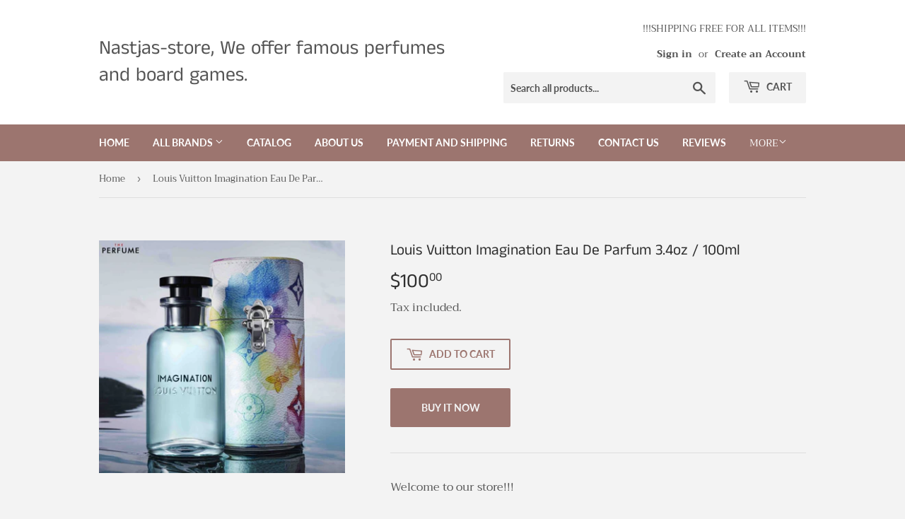

--- FILE ---
content_type: text/html; charset=utf-8
request_url: https://nastjastore.com/products/louis-vuitton-imagination-eau-de-parfum-3-4oz-100ml
body_size: 18806
content:
<!doctype html>
<html class="no-touch no-js">
<head>
  <meta name="google-site-verification" content="MjXWcLa6qAzOYSzmqtuAPqVlzVQiD6QdpCmOC3Bd1zI" />
  <script>(function(H){H.className=H.className.replace(/\bno-js\b/,'js')})(document.documentElement)</script>
  <!-- Basic page needs ================================================== -->
  <meta charset="utf-8">
  <meta http-equiv="X-UA-Compatible" content="IE=edge,chrome=1">

  

  <!-- Title and description ================================================== -->
  <title>
  Louis Vuitton Imagination Eau De Parfum 3.4oz / 100ml &ndash; Nastjas-store, We offer famous perfumes and board games.
  </title>

  
    <meta name="description" content="Welcome to our store!!! Louis Vuitton Imagination Eau De Parfum 3.4oz / 100ml It&#39;s a new, authentic and full bottle, sealed in box, never used. Tap here to see all our items! BUYERS FEEDBACK, TAP HERE! 100% Satisfaction, if you are not satisfied with your purchase you can return your order for a full refund within 14 d">
  

  <!-- Product meta ================================================== -->
  <!-- /snippets/social-meta-tags.liquid -->




<meta property="og:site_name" content="Nastjas-store, We offer famous perfumes and board games.">
<meta property="og:url" content="https://nastjastore.com/products/louis-vuitton-imagination-eau-de-parfum-3-4oz-100ml">
<meta property="og:title" content="Louis Vuitton Imagination Eau De Parfum 3.4oz / 100ml">
<meta property="og:type" content="product">
<meta property="og:description" content="Welcome to our store!!! Louis Vuitton Imagination Eau De Parfum 3.4oz / 100ml It&#39;s a new, authentic and full bottle, sealed in box, never used. Tap here to see all our items! BUYERS FEEDBACK, TAP HERE! 100% Satisfaction, if you are not satisfied with your purchase you can return your order for a full refund within 14 d">

  <meta property="og:price:amount" content="100.00">
  <meta property="og:price:currency" content="USD">

<meta property="og:image" content="http://nastjastore.com/cdn/shop/products/1_2c53ab19-159c-4809-8e3e-f9cb9d0599fb_1200x1200.jpg?v=1695229698">
<meta property="og:image:secure_url" content="https://nastjastore.com/cdn/shop/products/1_2c53ab19-159c-4809-8e3e-f9cb9d0599fb_1200x1200.jpg?v=1695229698">


<meta name="twitter:card" content="summary_large_image">
<meta name="twitter:title" content="Louis Vuitton Imagination Eau De Parfum 3.4oz / 100ml">
<meta name="twitter:description" content="Welcome to our store!!! Louis Vuitton Imagination Eau De Parfum 3.4oz / 100ml It&#39;s a new, authentic and full bottle, sealed in box, never used. Tap here to see all our items! BUYERS FEEDBACK, TAP HERE! 100% Satisfaction, if you are not satisfied with your purchase you can return your order for a full refund within 14 d">


  <!-- Helpers ================================================== -->
  <link rel="canonical" href="https://nastjastore.com/products/louis-vuitton-imagination-eau-de-parfum-3-4oz-100ml">
  <meta name="viewport" content="width=device-width,initial-scale=1">

  <!-- CSS ================================================== -->
  <link href="//nastjastore.com/cdn/shop/t/3/assets/theme.scss.css?v=29320753485596434141759259483" rel="stylesheet" type="text/css" media="all" />

  <!-- Header hook for plugins ================================================== -->
  <script>window.performance && window.performance.mark && window.performance.mark('shopify.content_for_header.start');</script><meta id="shopify-digital-wallet" name="shopify-digital-wallet" content="/24842567785/digital_wallets/dialog">
<link rel="alternate" type="application/json+oembed" href="https://nastjastore.com/products/louis-vuitton-imagination-eau-de-parfum-3-4oz-100ml.oembed">
<script async="async" src="/checkouts/internal/preloads.js?locale=en-US"></script>
<script id="shopify-features" type="application/json">{"accessToken":"d3392e6484edb2f651a61543b4c99cba","betas":["rich-media-storefront-analytics"],"domain":"nastjastore.com","predictiveSearch":true,"shopId":24842567785,"locale":"en"}</script>
<script>var Shopify = Shopify || {};
Shopify.shop = "nastjas-store.myshopify.com";
Shopify.locale = "en";
Shopify.currency = {"active":"USD","rate":"1.0"};
Shopify.country = "US";
Shopify.theme = {"name":"Supply","id":79619915881,"schema_name":"Supply","schema_version":"8.9.3","theme_store_id":679,"role":"main"};
Shopify.theme.handle = "null";
Shopify.theme.style = {"id":null,"handle":null};
Shopify.cdnHost = "nastjastore.com/cdn";
Shopify.routes = Shopify.routes || {};
Shopify.routes.root = "/";</script>
<script type="module">!function(o){(o.Shopify=o.Shopify||{}).modules=!0}(window);</script>
<script>!function(o){function n(){var o=[];function n(){o.push(Array.prototype.slice.apply(arguments))}return n.q=o,n}var t=o.Shopify=o.Shopify||{};t.loadFeatures=n(),t.autoloadFeatures=n()}(window);</script>
<script id="shop-js-analytics" type="application/json">{"pageType":"product"}</script>
<script defer="defer" async type="module" src="//nastjastore.com/cdn/shopifycloud/shop-js/modules/v2/client.init-shop-cart-sync_WVOgQShq.en.esm.js"></script>
<script defer="defer" async type="module" src="//nastjastore.com/cdn/shopifycloud/shop-js/modules/v2/chunk.common_C_13GLB1.esm.js"></script>
<script defer="defer" async type="module" src="//nastjastore.com/cdn/shopifycloud/shop-js/modules/v2/chunk.modal_CLfMGd0m.esm.js"></script>
<script type="module">
  await import("//nastjastore.com/cdn/shopifycloud/shop-js/modules/v2/client.init-shop-cart-sync_WVOgQShq.en.esm.js");
await import("//nastjastore.com/cdn/shopifycloud/shop-js/modules/v2/chunk.common_C_13GLB1.esm.js");
await import("//nastjastore.com/cdn/shopifycloud/shop-js/modules/v2/chunk.modal_CLfMGd0m.esm.js");

  window.Shopify.SignInWithShop?.initShopCartSync?.({"fedCMEnabled":true,"windoidEnabled":true});

</script>
<script id="__st">var __st={"a":24842567785,"offset":3600,"reqid":"249d42ba-cd94-483c-a6ba-9180131a6829-1769711585","pageurl":"nastjastore.com\/products\/louis-vuitton-imagination-eau-de-parfum-3-4oz-100ml","u":"021569f819ef","p":"product","rtyp":"product","rid":7671039393974};</script>
<script>window.ShopifyPaypalV4VisibilityTracking = true;</script>
<script id="captcha-bootstrap">!function(){'use strict';const t='contact',e='account',n='new_comment',o=[[t,t],['blogs',n],['comments',n],[t,'customer']],c=[[e,'customer_login'],[e,'guest_login'],[e,'recover_customer_password'],[e,'create_customer']],r=t=>t.map((([t,e])=>`form[action*='/${t}']:not([data-nocaptcha='true']) input[name='form_type'][value='${e}']`)).join(','),a=t=>()=>t?[...document.querySelectorAll(t)].map((t=>t.form)):[];function s(){const t=[...o],e=r(t);return a(e)}const i='password',u='form_key',d=['recaptcha-v3-token','g-recaptcha-response','h-captcha-response',i],f=()=>{try{return window.sessionStorage}catch{return}},m='__shopify_v',_=t=>t.elements[u];function p(t,e,n=!1){try{const o=window.sessionStorage,c=JSON.parse(o.getItem(e)),{data:r}=function(t){const{data:e,action:n}=t;return t[m]||n?{data:e,action:n}:{data:t,action:n}}(c);for(const[e,n]of Object.entries(r))t.elements[e]&&(t.elements[e].value=n);n&&o.removeItem(e)}catch(o){console.error('form repopulation failed',{error:o})}}const l='form_type',E='cptcha';function T(t){t.dataset[E]=!0}const w=window,h=w.document,L='Shopify',v='ce_forms',y='captcha';let A=!1;((t,e)=>{const n=(g='f06e6c50-85a8-45c8-87d0-21a2b65856fe',I='https://cdn.shopify.com/shopifycloud/storefront-forms-hcaptcha/ce_storefront_forms_captcha_hcaptcha.v1.5.2.iife.js',D={infoText:'Protected by hCaptcha',privacyText:'Privacy',termsText:'Terms'},(t,e,n)=>{const o=w[L][v],c=o.bindForm;if(c)return c(t,g,e,D).then(n);var r;o.q.push([[t,g,e,D],n]),r=I,A||(h.body.append(Object.assign(h.createElement('script'),{id:'captcha-provider',async:!0,src:r})),A=!0)});var g,I,D;w[L]=w[L]||{},w[L][v]=w[L][v]||{},w[L][v].q=[],w[L][y]=w[L][y]||{},w[L][y].protect=function(t,e){n(t,void 0,e),T(t)},Object.freeze(w[L][y]),function(t,e,n,w,h,L){const[v,y,A,g]=function(t,e,n){const i=e?o:[],u=t?c:[],d=[...i,...u],f=r(d),m=r(i),_=r(d.filter((([t,e])=>n.includes(e))));return[a(f),a(m),a(_),s()]}(w,h,L),I=t=>{const e=t.target;return e instanceof HTMLFormElement?e:e&&e.form},D=t=>v().includes(t);t.addEventListener('submit',(t=>{const e=I(t);if(!e)return;const n=D(e)&&!e.dataset.hcaptchaBound&&!e.dataset.recaptchaBound,o=_(e),c=g().includes(e)&&(!o||!o.value);(n||c)&&t.preventDefault(),c&&!n&&(function(t){try{if(!f())return;!function(t){const e=f();if(!e)return;const n=_(t);if(!n)return;const o=n.value;o&&e.removeItem(o)}(t);const e=Array.from(Array(32),(()=>Math.random().toString(36)[2])).join('');!function(t,e){_(t)||t.append(Object.assign(document.createElement('input'),{type:'hidden',name:u})),t.elements[u].value=e}(t,e),function(t,e){const n=f();if(!n)return;const o=[...t.querySelectorAll(`input[type='${i}']`)].map((({name:t})=>t)),c=[...d,...o],r={};for(const[a,s]of new FormData(t).entries())c.includes(a)||(r[a]=s);n.setItem(e,JSON.stringify({[m]:1,action:t.action,data:r}))}(t,e)}catch(e){console.error('failed to persist form',e)}}(e),e.submit())}));const S=(t,e)=>{t&&!t.dataset[E]&&(n(t,e.some((e=>e===t))),T(t))};for(const o of['focusin','change'])t.addEventListener(o,(t=>{const e=I(t);D(e)&&S(e,y())}));const B=e.get('form_key'),M=e.get(l),P=B&&M;t.addEventListener('DOMContentLoaded',(()=>{const t=y();if(P)for(const e of t)e.elements[l].value===M&&p(e,B);[...new Set([...A(),...v().filter((t=>'true'===t.dataset.shopifyCaptcha))])].forEach((e=>S(e,t)))}))}(h,new URLSearchParams(w.location.search),n,t,e,['guest_login'])})(!0,!0)}();</script>
<script integrity="sha256-4kQ18oKyAcykRKYeNunJcIwy7WH5gtpwJnB7kiuLZ1E=" data-source-attribution="shopify.loadfeatures" defer="defer" src="//nastjastore.com/cdn/shopifycloud/storefront/assets/storefront/load_feature-a0a9edcb.js" crossorigin="anonymous"></script>
<script data-source-attribution="shopify.dynamic_checkout.dynamic.init">var Shopify=Shopify||{};Shopify.PaymentButton=Shopify.PaymentButton||{isStorefrontPortableWallets:!0,init:function(){window.Shopify.PaymentButton.init=function(){};var t=document.createElement("script");t.src="https://nastjastore.com/cdn/shopifycloud/portable-wallets/latest/portable-wallets.en.js",t.type="module",document.head.appendChild(t)}};
</script>
<script data-source-attribution="shopify.dynamic_checkout.buyer_consent">
  function portableWalletsHideBuyerConsent(e){var t=document.getElementById("shopify-buyer-consent"),n=document.getElementById("shopify-subscription-policy-button");t&&n&&(t.classList.add("hidden"),t.setAttribute("aria-hidden","true"),n.removeEventListener("click",e))}function portableWalletsShowBuyerConsent(e){var t=document.getElementById("shopify-buyer-consent"),n=document.getElementById("shopify-subscription-policy-button");t&&n&&(t.classList.remove("hidden"),t.removeAttribute("aria-hidden"),n.addEventListener("click",e))}window.Shopify?.PaymentButton&&(window.Shopify.PaymentButton.hideBuyerConsent=portableWalletsHideBuyerConsent,window.Shopify.PaymentButton.showBuyerConsent=portableWalletsShowBuyerConsent);
</script>
<script>
  function portableWalletsCleanup(e){e&&e.src&&console.error("Failed to load portable wallets script "+e.src);var t=document.querySelectorAll("shopify-accelerated-checkout .shopify-payment-button__skeleton, shopify-accelerated-checkout-cart .wallet-cart-button__skeleton"),e=document.getElementById("shopify-buyer-consent");for(let e=0;e<t.length;e++)t[e].remove();e&&e.remove()}function portableWalletsNotLoadedAsModule(e){e instanceof ErrorEvent&&"string"==typeof e.message&&e.message.includes("import.meta")&&"string"==typeof e.filename&&e.filename.includes("portable-wallets")&&(window.removeEventListener("error",portableWalletsNotLoadedAsModule),window.Shopify.PaymentButton.failedToLoad=e,"loading"===document.readyState?document.addEventListener("DOMContentLoaded",window.Shopify.PaymentButton.init):window.Shopify.PaymentButton.init())}window.addEventListener("error",portableWalletsNotLoadedAsModule);
</script>

<script type="module" src="https://nastjastore.com/cdn/shopifycloud/portable-wallets/latest/portable-wallets.en.js" onError="portableWalletsCleanup(this)" crossorigin="anonymous"></script>
<script nomodule>
  document.addEventListener("DOMContentLoaded", portableWalletsCleanup);
</script>

<link id="shopify-accelerated-checkout-styles" rel="stylesheet" media="screen" href="https://nastjastore.com/cdn/shopifycloud/portable-wallets/latest/accelerated-checkout-backwards-compat.css" crossorigin="anonymous">
<style id="shopify-accelerated-checkout-cart">
        #shopify-buyer-consent {
  margin-top: 1em;
  display: inline-block;
  width: 100%;
}

#shopify-buyer-consent.hidden {
  display: none;
}

#shopify-subscription-policy-button {
  background: none;
  border: none;
  padding: 0;
  text-decoration: underline;
  font-size: inherit;
  cursor: pointer;
}

#shopify-subscription-policy-button::before {
  box-shadow: none;
}

      </style>

<script>window.performance && window.performance.mark && window.performance.mark('shopify.content_for_header.end');</script>

  
  

  <script src="//nastjastore.com/cdn/shop/t/3/assets/jquery-2.2.3.min.js?v=58211863146907186831573820077" type="text/javascript"></script>

  <script src="//nastjastore.com/cdn/shop/t/3/assets/lazysizes.min.js?v=8147953233334221341573820078" async="async"></script>
  <script src="//nastjastore.com/cdn/shop/t/3/assets/vendor.js?v=106177282645720727331573820081" defer="defer"></script>
  <script src="//nastjastore.com/cdn/shop/t/3/assets/theme.js?v=5708990254891265761573820089" defer="defer"></script>


<link href="https://monorail-edge.shopifysvc.com" rel="dns-prefetch">
<script>(function(){if ("sendBeacon" in navigator && "performance" in window) {try {var session_token_from_headers = performance.getEntriesByType('navigation')[0].serverTiming.find(x => x.name == '_s').description;} catch {var session_token_from_headers = undefined;}var session_cookie_matches = document.cookie.match(/_shopify_s=([^;]*)/);var session_token_from_cookie = session_cookie_matches && session_cookie_matches.length === 2 ? session_cookie_matches[1] : "";var session_token = session_token_from_headers || session_token_from_cookie || "";function handle_abandonment_event(e) {var entries = performance.getEntries().filter(function(entry) {return /monorail-edge.shopifysvc.com/.test(entry.name);});if (!window.abandonment_tracked && entries.length === 0) {window.abandonment_tracked = true;var currentMs = Date.now();var navigation_start = performance.timing.navigationStart;var payload = {shop_id: 24842567785,url: window.location.href,navigation_start,duration: currentMs - navigation_start,session_token,page_type: "product"};window.navigator.sendBeacon("https://monorail-edge.shopifysvc.com/v1/produce", JSON.stringify({schema_id: "online_store_buyer_site_abandonment/1.1",payload: payload,metadata: {event_created_at_ms: currentMs,event_sent_at_ms: currentMs}}));}}window.addEventListener('pagehide', handle_abandonment_event);}}());</script>
<script id="web-pixels-manager-setup">(function e(e,d,r,n,o){if(void 0===o&&(o={}),!Boolean(null===(a=null===(i=window.Shopify)||void 0===i?void 0:i.analytics)||void 0===a?void 0:a.replayQueue)){var i,a;window.Shopify=window.Shopify||{};var t=window.Shopify;t.analytics=t.analytics||{};var s=t.analytics;s.replayQueue=[],s.publish=function(e,d,r){return s.replayQueue.push([e,d,r]),!0};try{self.performance.mark("wpm:start")}catch(e){}var l=function(){var e={modern:/Edge?\/(1{2}[4-9]|1[2-9]\d|[2-9]\d{2}|\d{4,})\.\d+(\.\d+|)|Firefox\/(1{2}[4-9]|1[2-9]\d|[2-9]\d{2}|\d{4,})\.\d+(\.\d+|)|Chrom(ium|e)\/(9{2}|\d{3,})\.\d+(\.\d+|)|(Maci|X1{2}).+ Version\/(15\.\d+|(1[6-9]|[2-9]\d|\d{3,})\.\d+)([,.]\d+|)( \(\w+\)|)( Mobile\/\w+|) Safari\/|Chrome.+OPR\/(9{2}|\d{3,})\.\d+\.\d+|(CPU[ +]OS|iPhone[ +]OS|CPU[ +]iPhone|CPU IPhone OS|CPU iPad OS)[ +]+(15[._]\d+|(1[6-9]|[2-9]\d|\d{3,})[._]\d+)([._]\d+|)|Android:?[ /-](13[3-9]|1[4-9]\d|[2-9]\d{2}|\d{4,})(\.\d+|)(\.\d+|)|Android.+Firefox\/(13[5-9]|1[4-9]\d|[2-9]\d{2}|\d{4,})\.\d+(\.\d+|)|Android.+Chrom(ium|e)\/(13[3-9]|1[4-9]\d|[2-9]\d{2}|\d{4,})\.\d+(\.\d+|)|SamsungBrowser\/([2-9]\d|\d{3,})\.\d+/,legacy:/Edge?\/(1[6-9]|[2-9]\d|\d{3,})\.\d+(\.\d+|)|Firefox\/(5[4-9]|[6-9]\d|\d{3,})\.\d+(\.\d+|)|Chrom(ium|e)\/(5[1-9]|[6-9]\d|\d{3,})\.\d+(\.\d+|)([\d.]+$|.*Safari\/(?![\d.]+ Edge\/[\d.]+$))|(Maci|X1{2}).+ Version\/(10\.\d+|(1[1-9]|[2-9]\d|\d{3,})\.\d+)([,.]\d+|)( \(\w+\)|)( Mobile\/\w+|) Safari\/|Chrome.+OPR\/(3[89]|[4-9]\d|\d{3,})\.\d+\.\d+|(CPU[ +]OS|iPhone[ +]OS|CPU[ +]iPhone|CPU IPhone OS|CPU iPad OS)[ +]+(10[._]\d+|(1[1-9]|[2-9]\d|\d{3,})[._]\d+)([._]\d+|)|Android:?[ /-](13[3-9]|1[4-9]\d|[2-9]\d{2}|\d{4,})(\.\d+|)(\.\d+|)|Mobile Safari.+OPR\/([89]\d|\d{3,})\.\d+\.\d+|Android.+Firefox\/(13[5-9]|1[4-9]\d|[2-9]\d{2}|\d{4,})\.\d+(\.\d+|)|Android.+Chrom(ium|e)\/(13[3-9]|1[4-9]\d|[2-9]\d{2}|\d{4,})\.\d+(\.\d+|)|Android.+(UC? ?Browser|UCWEB|U3)[ /]?(15\.([5-9]|\d{2,})|(1[6-9]|[2-9]\d|\d{3,})\.\d+)\.\d+|SamsungBrowser\/(5\.\d+|([6-9]|\d{2,})\.\d+)|Android.+MQ{2}Browser\/(14(\.(9|\d{2,})|)|(1[5-9]|[2-9]\d|\d{3,})(\.\d+|))(\.\d+|)|K[Aa][Ii]OS\/(3\.\d+|([4-9]|\d{2,})\.\d+)(\.\d+|)/},d=e.modern,r=e.legacy,n=navigator.userAgent;return n.match(d)?"modern":n.match(r)?"legacy":"unknown"}(),u="modern"===l?"modern":"legacy",c=(null!=n?n:{modern:"",legacy:""})[u],f=function(e){return[e.baseUrl,"/wpm","/b",e.hashVersion,"modern"===e.buildTarget?"m":"l",".js"].join("")}({baseUrl:d,hashVersion:r,buildTarget:u}),m=function(e){var d=e.version,r=e.bundleTarget,n=e.surface,o=e.pageUrl,i=e.monorailEndpoint;return{emit:function(e){var a=e.status,t=e.errorMsg,s=(new Date).getTime(),l=JSON.stringify({metadata:{event_sent_at_ms:s},events:[{schema_id:"web_pixels_manager_load/3.1",payload:{version:d,bundle_target:r,page_url:o,status:a,surface:n,error_msg:t},metadata:{event_created_at_ms:s}}]});if(!i)return console&&console.warn&&console.warn("[Web Pixels Manager] No Monorail endpoint provided, skipping logging."),!1;try{return self.navigator.sendBeacon.bind(self.navigator)(i,l)}catch(e){}var u=new XMLHttpRequest;try{return u.open("POST",i,!0),u.setRequestHeader("Content-Type","text/plain"),u.send(l),!0}catch(e){return console&&console.warn&&console.warn("[Web Pixels Manager] Got an unhandled error while logging to Monorail."),!1}}}}({version:r,bundleTarget:l,surface:e.surface,pageUrl:self.location.href,monorailEndpoint:e.monorailEndpoint});try{o.browserTarget=l,function(e){var d=e.src,r=e.async,n=void 0===r||r,o=e.onload,i=e.onerror,a=e.sri,t=e.scriptDataAttributes,s=void 0===t?{}:t,l=document.createElement("script"),u=document.querySelector("head"),c=document.querySelector("body");if(l.async=n,l.src=d,a&&(l.integrity=a,l.crossOrigin="anonymous"),s)for(var f in s)if(Object.prototype.hasOwnProperty.call(s,f))try{l.dataset[f]=s[f]}catch(e){}if(o&&l.addEventListener("load",o),i&&l.addEventListener("error",i),u)u.appendChild(l);else{if(!c)throw new Error("Did not find a head or body element to append the script");c.appendChild(l)}}({src:f,async:!0,onload:function(){if(!function(){var e,d;return Boolean(null===(d=null===(e=window.Shopify)||void 0===e?void 0:e.analytics)||void 0===d?void 0:d.initialized)}()){var d=window.webPixelsManager.init(e)||void 0;if(d){var r=window.Shopify.analytics;r.replayQueue.forEach((function(e){var r=e[0],n=e[1],o=e[2];d.publishCustomEvent(r,n,o)})),r.replayQueue=[],r.publish=d.publishCustomEvent,r.visitor=d.visitor,r.initialized=!0}}},onerror:function(){return m.emit({status:"failed",errorMsg:"".concat(f," has failed to load")})},sri:function(e){var d=/^sha384-[A-Za-z0-9+/=]+$/;return"string"==typeof e&&d.test(e)}(c)?c:"",scriptDataAttributes:o}),m.emit({status:"loading"})}catch(e){m.emit({status:"failed",errorMsg:(null==e?void 0:e.message)||"Unknown error"})}}})({shopId: 24842567785,storefrontBaseUrl: "https://nastjastore.com",extensionsBaseUrl: "https://extensions.shopifycdn.com/cdn/shopifycloud/web-pixels-manager",monorailEndpoint: "https://monorail-edge.shopifysvc.com/unstable/produce_batch",surface: "storefront-renderer",enabledBetaFlags: ["2dca8a86"],webPixelsConfigList: [{"id":"shopify-app-pixel","configuration":"{}","eventPayloadVersion":"v1","runtimeContext":"STRICT","scriptVersion":"0450","apiClientId":"shopify-pixel","type":"APP","privacyPurposes":["ANALYTICS","MARKETING"]},{"id":"shopify-custom-pixel","eventPayloadVersion":"v1","runtimeContext":"LAX","scriptVersion":"0450","apiClientId":"shopify-pixel","type":"CUSTOM","privacyPurposes":["ANALYTICS","MARKETING"]}],isMerchantRequest: false,initData: {"shop":{"name":"Nastjas-store, We offer famous perfumes and board games.","paymentSettings":{"currencyCode":"USD"},"myshopifyDomain":"nastjas-store.myshopify.com","countryCode":"UA","storefrontUrl":"https:\/\/nastjastore.com"},"customer":null,"cart":null,"checkout":null,"productVariants":[{"price":{"amount":100.0,"currencyCode":"USD"},"product":{"title":"Louis Vuitton Imagination Eau De Parfum 3.4oz \/ 100ml","vendor":"Alionastore, we provide perfumes!","id":"7671039393974","untranslatedTitle":"Louis Vuitton Imagination Eau De Parfum 3.4oz \/ 100ml","url":"\/products\/louis-vuitton-imagination-eau-de-parfum-3-4oz-100ml","type":"Perfume \u0026 Cologne"},"id":"42381206356150","image":{"src":"\/\/nastjastore.com\/cdn\/shop\/products\/1_2c53ab19-159c-4809-8e3e-f9cb9d0599fb.jpg?v=1695229698"},"sku":"","title":"Default Title","untranslatedTitle":"Default Title"}],"purchasingCompany":null},},"https://nastjastore.com/cdn","1d2a099fw23dfb22ep557258f5m7a2edbae",{"modern":"","legacy":""},{"shopId":"24842567785","storefrontBaseUrl":"https:\/\/nastjastore.com","extensionBaseUrl":"https:\/\/extensions.shopifycdn.com\/cdn\/shopifycloud\/web-pixels-manager","surface":"storefront-renderer","enabledBetaFlags":"[\"2dca8a86\"]","isMerchantRequest":"false","hashVersion":"1d2a099fw23dfb22ep557258f5m7a2edbae","publish":"custom","events":"[[\"page_viewed\",{}],[\"product_viewed\",{\"productVariant\":{\"price\":{\"amount\":100.0,\"currencyCode\":\"USD\"},\"product\":{\"title\":\"Louis Vuitton Imagination Eau De Parfum 3.4oz \/ 100ml\",\"vendor\":\"Alionastore, we provide perfumes!\",\"id\":\"7671039393974\",\"untranslatedTitle\":\"Louis Vuitton Imagination Eau De Parfum 3.4oz \/ 100ml\",\"url\":\"\/products\/louis-vuitton-imagination-eau-de-parfum-3-4oz-100ml\",\"type\":\"Perfume \u0026 Cologne\"},\"id\":\"42381206356150\",\"image\":{\"src\":\"\/\/nastjastore.com\/cdn\/shop\/products\/1_2c53ab19-159c-4809-8e3e-f9cb9d0599fb.jpg?v=1695229698\"},\"sku\":\"\",\"title\":\"Default Title\",\"untranslatedTitle\":\"Default Title\"}}]]"});</script><script>
  window.ShopifyAnalytics = window.ShopifyAnalytics || {};
  window.ShopifyAnalytics.meta = window.ShopifyAnalytics.meta || {};
  window.ShopifyAnalytics.meta.currency = 'USD';
  var meta = {"product":{"id":7671039393974,"gid":"gid:\/\/shopify\/Product\/7671039393974","vendor":"Alionastore, we provide perfumes!","type":"Perfume \u0026 Cologne","handle":"louis-vuitton-imagination-eau-de-parfum-3-4oz-100ml","variants":[{"id":42381206356150,"price":10000,"name":"Louis Vuitton Imagination Eau De Parfum 3.4oz \/ 100ml","public_title":null,"sku":""}],"remote":false},"page":{"pageType":"product","resourceType":"product","resourceId":7671039393974,"requestId":"249d42ba-cd94-483c-a6ba-9180131a6829-1769711585"}};
  for (var attr in meta) {
    window.ShopifyAnalytics.meta[attr] = meta[attr];
  }
</script>
<script class="analytics">
  (function () {
    var customDocumentWrite = function(content) {
      var jquery = null;

      if (window.jQuery) {
        jquery = window.jQuery;
      } else if (window.Checkout && window.Checkout.$) {
        jquery = window.Checkout.$;
      }

      if (jquery) {
        jquery('body').append(content);
      }
    };

    var hasLoggedConversion = function(token) {
      if (token) {
        return document.cookie.indexOf('loggedConversion=' + token) !== -1;
      }
      return false;
    }

    var setCookieIfConversion = function(token) {
      if (token) {
        var twoMonthsFromNow = new Date(Date.now());
        twoMonthsFromNow.setMonth(twoMonthsFromNow.getMonth() + 2);

        document.cookie = 'loggedConversion=' + token + '; expires=' + twoMonthsFromNow;
      }
    }

    var trekkie = window.ShopifyAnalytics.lib = window.trekkie = window.trekkie || [];
    if (trekkie.integrations) {
      return;
    }
    trekkie.methods = [
      'identify',
      'page',
      'ready',
      'track',
      'trackForm',
      'trackLink'
    ];
    trekkie.factory = function(method) {
      return function() {
        var args = Array.prototype.slice.call(arguments);
        args.unshift(method);
        trekkie.push(args);
        return trekkie;
      };
    };
    for (var i = 0; i < trekkie.methods.length; i++) {
      var key = trekkie.methods[i];
      trekkie[key] = trekkie.factory(key);
    }
    trekkie.load = function(config) {
      trekkie.config = config || {};
      trekkie.config.initialDocumentCookie = document.cookie;
      var first = document.getElementsByTagName('script')[0];
      var script = document.createElement('script');
      script.type = 'text/javascript';
      script.onerror = function(e) {
        var scriptFallback = document.createElement('script');
        scriptFallback.type = 'text/javascript';
        scriptFallback.onerror = function(error) {
                var Monorail = {
      produce: function produce(monorailDomain, schemaId, payload) {
        var currentMs = new Date().getTime();
        var event = {
          schema_id: schemaId,
          payload: payload,
          metadata: {
            event_created_at_ms: currentMs,
            event_sent_at_ms: currentMs
          }
        };
        return Monorail.sendRequest("https://" + monorailDomain + "/v1/produce", JSON.stringify(event));
      },
      sendRequest: function sendRequest(endpointUrl, payload) {
        // Try the sendBeacon API
        if (window && window.navigator && typeof window.navigator.sendBeacon === 'function' && typeof window.Blob === 'function' && !Monorail.isIos12()) {
          var blobData = new window.Blob([payload], {
            type: 'text/plain'
          });

          if (window.navigator.sendBeacon(endpointUrl, blobData)) {
            return true;
          } // sendBeacon was not successful

        } // XHR beacon

        var xhr = new XMLHttpRequest();

        try {
          xhr.open('POST', endpointUrl);
          xhr.setRequestHeader('Content-Type', 'text/plain');
          xhr.send(payload);
        } catch (e) {
          console.log(e);
        }

        return false;
      },
      isIos12: function isIos12() {
        return window.navigator.userAgent.lastIndexOf('iPhone; CPU iPhone OS 12_') !== -1 || window.navigator.userAgent.lastIndexOf('iPad; CPU OS 12_') !== -1;
      }
    };
    Monorail.produce('monorail-edge.shopifysvc.com',
      'trekkie_storefront_load_errors/1.1',
      {shop_id: 24842567785,
      theme_id: 79619915881,
      app_name: "storefront",
      context_url: window.location.href,
      source_url: "//nastjastore.com/cdn/s/trekkie.storefront.a804e9514e4efded663580eddd6991fcc12b5451.min.js"});

        };
        scriptFallback.async = true;
        scriptFallback.src = '//nastjastore.com/cdn/s/trekkie.storefront.a804e9514e4efded663580eddd6991fcc12b5451.min.js';
        first.parentNode.insertBefore(scriptFallback, first);
      };
      script.async = true;
      script.src = '//nastjastore.com/cdn/s/trekkie.storefront.a804e9514e4efded663580eddd6991fcc12b5451.min.js';
      first.parentNode.insertBefore(script, first);
    };
    trekkie.load(
      {"Trekkie":{"appName":"storefront","development":false,"defaultAttributes":{"shopId":24842567785,"isMerchantRequest":null,"themeId":79619915881,"themeCityHash":"9086720848137088034","contentLanguage":"en","currency":"USD","eventMetadataId":"46fc3c5f-76f8-440c-850a-1d17f13ce503"},"isServerSideCookieWritingEnabled":true,"monorailRegion":"shop_domain","enabledBetaFlags":["65f19447","b5387b81"]},"Session Attribution":{},"S2S":{"facebookCapiEnabled":false,"source":"trekkie-storefront-renderer","apiClientId":580111}}
    );

    var loaded = false;
    trekkie.ready(function() {
      if (loaded) return;
      loaded = true;

      window.ShopifyAnalytics.lib = window.trekkie;

      var originalDocumentWrite = document.write;
      document.write = customDocumentWrite;
      try { window.ShopifyAnalytics.merchantGoogleAnalytics.call(this); } catch(error) {};
      document.write = originalDocumentWrite;

      window.ShopifyAnalytics.lib.page(null,{"pageType":"product","resourceType":"product","resourceId":7671039393974,"requestId":"249d42ba-cd94-483c-a6ba-9180131a6829-1769711585","shopifyEmitted":true});

      var match = window.location.pathname.match(/checkouts\/(.+)\/(thank_you|post_purchase)/)
      var token = match? match[1]: undefined;
      if (!hasLoggedConversion(token)) {
        setCookieIfConversion(token);
        window.ShopifyAnalytics.lib.track("Viewed Product",{"currency":"USD","variantId":42381206356150,"productId":7671039393974,"productGid":"gid:\/\/shopify\/Product\/7671039393974","name":"Louis Vuitton Imagination Eau De Parfum 3.4oz \/ 100ml","price":"100.00","sku":"","brand":"Alionastore, we provide perfumes!","variant":null,"category":"Perfume \u0026 Cologne","nonInteraction":true,"remote":false},undefined,undefined,{"shopifyEmitted":true});
      window.ShopifyAnalytics.lib.track("monorail:\/\/trekkie_storefront_viewed_product\/1.1",{"currency":"USD","variantId":42381206356150,"productId":7671039393974,"productGid":"gid:\/\/shopify\/Product\/7671039393974","name":"Louis Vuitton Imagination Eau De Parfum 3.4oz \/ 100ml","price":"100.00","sku":"","brand":"Alionastore, we provide perfumes!","variant":null,"category":"Perfume \u0026 Cologne","nonInteraction":true,"remote":false,"referer":"https:\/\/nastjastore.com\/products\/louis-vuitton-imagination-eau-de-parfum-3-4oz-100ml"});
      }
    });


        var eventsListenerScript = document.createElement('script');
        eventsListenerScript.async = true;
        eventsListenerScript.src = "//nastjastore.com/cdn/shopifycloud/storefront/assets/shop_events_listener-3da45d37.js";
        document.getElementsByTagName('head')[0].appendChild(eventsListenerScript);

})();</script>
<script
  defer
  src="https://nastjastore.com/cdn/shopifycloud/perf-kit/shopify-perf-kit-3.1.0.min.js"
  data-application="storefront-renderer"
  data-shop-id="24842567785"
  data-render-region="gcp-us-central1"
  data-page-type="product"
  data-theme-instance-id="79619915881"
  data-theme-name="Supply"
  data-theme-version="8.9.3"
  data-monorail-region="shop_domain"
  data-resource-timing-sampling-rate="10"
  data-shs="true"
  data-shs-beacon="true"
  data-shs-export-with-fetch="true"
  data-shs-logs-sample-rate="1"
  data-shs-beacon-endpoint="https://nastjastore.com/api/collect"
></script>
</head>

<body id="louis-vuitton-imagination-eau-de-parfum-3-4oz-100ml" class="template-product">

  <div id="shopify-section-header" class="shopify-section header-section"><header class="site-header" role="banner" data-section-id="header" data-section-type="header-section">
  <div class="wrapper">

    <div class="grid--full">
      <div class="grid-item large--one-half">
        
          <div class="h1 header-logo" itemscope itemtype="http://schema.org/Organization">
        
          
            <a href="/" itemprop="url">Nastjas-store, We offer famous perfumes and board games.</a>
          
        
          </div>
        
      </div>

      <div class="grid-item large--one-half text-center large--text-right">
        
          <div class="site-header--text-links">
            
              

                <p>!!!SHIPPING FREE FOR ALL ITEMS!!!</p>

              
            

            
              <span class="site-header--meta-links medium-down--hide">
                
                  <a href="/account/login" id="customer_login_link">Sign in</a>
                  <span class="site-header--spacer">or</span>
                  <a href="/account/register" id="customer_register_link">Create an Account</a>
                
              </span>
            
          </div>

          <br class="medium-down--hide">
        

        <form action="/search" method="get" class="search-bar" role="search">
  <input type="hidden" name="type" value="product">

  <input type="search" name="q" value="" placeholder="Search all products..." aria-label="Search all products...">
  <button type="submit" class="search-bar--submit icon-fallback-text">
    <span class="icon icon-search" aria-hidden="true"></span>
    <span class="fallback-text">Search</span>
  </button>
</form>


        <a href="/cart" class="header-cart-btn cart-toggle">
          <span class="icon icon-cart"></span>
          Cart <span class="cart-count cart-badge--desktop hidden-count">0</span>
        </a>
      </div>
    </div>

  </div>
</header>

<div id="mobileNavBar">
  <div class="display-table-cell">
    <button class="menu-toggle mobileNavBar-link" aria-controls="navBar" aria-expanded="false"><span class="icon icon-hamburger" aria-hidden="true"></span>Menu</button>
  </div>
  <div class="display-table-cell">
    <a href="/cart" class="cart-toggle mobileNavBar-link">
      <span class="icon icon-cart"></span>
      Cart <span class="cart-count hidden-count">0</span>
    </a>
  </div>
</div>

<nav class="nav-bar" id="navBar" role="navigation">
  <div class="wrapper">
    <form action="/search" method="get" class="search-bar" role="search">
  <input type="hidden" name="type" value="product">

  <input type="search" name="q" value="" placeholder="Search all products..." aria-label="Search all products...">
  <button type="submit" class="search-bar--submit icon-fallback-text">
    <span class="icon icon-search" aria-hidden="true"></span>
    <span class="fallback-text">Search</span>
  </button>
</form>

    <ul class="mobile-nav" id="MobileNav">
  
  
    
      <li>
        <a
          href="/"
          class="mobile-nav--link"
          data-meganav-type="child"
          >
            Home
        </a>
      </li>
    
  
    
      
      <li
        class="mobile-nav--has-dropdown "
        aria-haspopup="true">
        <a
          href="/collections"
          class="mobile-nav--link"
          data-meganav-type="parent"
          >
            ALL BRANDS
        </a>
        <button class="icon icon-arrow-down mobile-nav--button"
          aria-expanded="false"
          aria-label="ALL BRANDS Menu">
        </button>
        <ul
          id="MenuParent-2"
          class="mobile-nav--dropdown "
          data-meganav-dropdown>
          
            
              <li>
                <a
                  href="https://nastjastore.com/search?type=product&q=24K"
                  class="mobile-nav--link"
                  data-meganav-type="child"
                  >
                    24K
                </a>
              </li>
            
          
            
              <li>
                <a
                  href="/collections/ajmal"
                  class="mobile-nav--link"
                  data-meganav-type="child"
                  >
                    AJMAL
                </a>
              </li>
            
          
            
              <li>
                <a
                  href="https://nastjastore.com/search?type=product&q=amouage"
                  class="mobile-nav--link"
                  data-meganav-type="child"
                  >
                    AMOUAGE
                </a>
              </li>
            
          
            
              <li>
                <a
                  href="/collections/armani"
                  class="mobile-nav--link"
                  data-meganav-type="child"
                  >
                    ARMANI
                </a>
              </li>
            
          
            
              <li>
                <a
                  href="https://nastjastore.com/search?type=product&q=Attar+Collection"
                  class="mobile-nav--link"
                  data-meganav-type="child"
                  >
                    ATTAR COLLECTION
                </a>
              </li>
            
          
            
              <li>
                <a
                  href="/collections/atkinsons"
                  class="mobile-nav--link"
                  data-meganav-type="child"
                  >
                    ATKINSONS
                </a>
              </li>
            
          
            
              <li>
                <a
                  href="/collections/bdk-parfums"
                  class="mobile-nav--link"
                  data-meganav-type="child"
                  >
                    BDK Parfums
                </a>
              </li>
            
          
            
              <li>
                <a
                  href="/collections/bvlgari"
                  class="mobile-nav--link"
                  data-meganav-type="child"
                  >
                    BVLGARI
                </a>
              </li>
            
          
            
              <li>
                <a
                  href="/collections/boadicea"
                  class="mobile-nav--link"
                  data-meganav-type="child"
                  >
                    BOADICEA
                </a>
              </li>
            
          
            
              <li>
                <a
                  href="/collections/bond-no-9"
                  class="mobile-nav--link"
                  data-meganav-type="child"
                  >
                    BOND NO. 9
                </a>
              </li>
            
          
            
              <li>
                <a
                  href="/collections/byredo"
                  class="mobile-nav--link"
                  data-meganav-type="child"
                  >
                    BYREDO
                </a>
              </li>
            
          
            
              <li>
                <a
                  href="/collections/bottega-veneta"
                  class="mobile-nav--link"
                  data-meganav-type="child"
                  >
                    BOTTEGA VENETA
                </a>
              </li>
            
          
            
              <li>
                <a
                  href="/collections/casamorati"
                  class="mobile-nav--link"
                  data-meganav-type="child"
                  >
                    CASAMORATI
                </a>
              </li>
            
          
            
              <li>
                <a
                  href="https://nastjastore.com/search?type=product&q=CHRISTIAN+DIOR"
                  class="mobile-nav--link"
                  data-meganav-type="child"
                  >
                    CHRISTIAN DIOR
                </a>
              </li>
            
          
            
              <li>
                <a
                  href="/collections/celine"
                  class="mobile-nav--link"
                  data-meganav-type="child"
                  >
                    Celine
                </a>
              </li>
            
          
            
              <li>
                <a
                  href="https://nastjastore.com/search?type=product&q=chanel"
                  class="mobile-nav--link"
                  data-meganav-type="child"
                  >
                    CHANEL
                </a>
              </li>
            
          
            
              <li>
                <a
                  href="https://nastjastore.com/search?type=product&q=Creed"
                  class="mobile-nav--link"
                  data-meganav-type="child"
                  >
                    CREED
                </a>
              </li>
            
          
            
              <li>
                <a
                  href="/collections/dolce-gabbana"
                  class="mobile-nav--link"
                  data-meganav-type="child"
                  >
                    DOLCE &amp; GABBANA
                </a>
              </li>
            
          
            
              <li>
                <a
                  href="/collections/escada"
                  class="mobile-nav--link"
                  data-meganav-type="child"
                  >
                    ESCADA
                </a>
              </li>
            
          
            
              <li>
                <a
                  href="/collections/guerlain"
                  class="mobile-nav--link"
                  data-meganav-type="child"
                  >
                    GUERLAIN
                </a>
              </li>
            
          
            
              <li>
                <a
                  href="/collections/hermes"
                  class="mobile-nav--link"
                  data-meganav-type="child"
                  >
                    HERMES
                </a>
              </li>
            
          
            
              <li>
                <a
                  href="https://nastjastore.com/search?type=product&q=ex+nihilo"
                  class="mobile-nav--link"
                  data-meganav-type="child"
                  >
                    EX NIHILO
                </a>
              </li>
            
          
            
              <li>
                <a
                  href="https://nastjastore.com/search?type=product&q=frederic+malle"
                  class="mobile-nav--link"
                  data-meganav-type="child"
                  >
                    FREDERIC MALLE
                </a>
              </li>
            
          
            
              <li>
                <a
                  href="/collections/giardini-di-toscana"
                  class="mobile-nav--link"
                  data-meganav-type="child"
                  >
                    GIARDINI DI TOSCANA
                </a>
              </li>
            
          
            
              <li>
                <a
                  href="/collections/gucci"
                  class="mobile-nav--link"
                  data-meganav-type="child"
                  >
                    GUCCI
                </a>
              </li>
            
          
            
              <li>
                <a
                  href="/collections/gritti"
                  class="mobile-nav--link"
                  data-meganav-type="child"
                  >
                    GRITTI
                </a>
              </li>
            
          
            
              <li>
                <a
                  href="/collections/jean-paul-gaultier-1"
                  class="mobile-nav--link"
                  data-meganav-type="child"
                  >
                    JEAN PAUL GAULTIER
                </a>
              </li>
            
          
            
              <li>
                <a
                  href="https://nastjastore.com/search?type=product&q=jo+malone"
                  class="mobile-nav--link"
                  data-meganav-type="child"
                  >
                    JO MALONE
                </a>
              </li>
            
          
            
              <li>
                <a
                  href="https://nastjastore.com/search?type=product&q=KILIAN"
                  class="mobile-nav--link"
                  data-meganav-type="child"
                  >
                    KILIAN
                </a>
              </li>
            
          
            
              <li>
                <a
                  href="https://nastjastore.com/search?type=product&q=LE+LABO"
                  class="mobile-nav--link"
                  data-meganav-type="child"
                  >
                    LE LABO
                </a>
              </li>
            
          
            
              <li>
                <a
                  href="https://nastjastore.com/search?type=product&q=louis+vuitton"
                  class="mobile-nav--link"
                  data-meganav-type="child"
                  >
                    LOUIS VUITTON
                </a>
              </li>
            
          
            
              <li>
                <a
                  href="/collections/maison-crivelli"
                  class="mobile-nav--link"
                  data-meganav-type="child"
                  >
                    MAISON CRIVELLI
                </a>
              </li>
            
          
            
              <li>
                <a
                  href="https://nastjastore.com/search?type=product&q=Maison+Francis+Kurkdjian"
                  class="mobile-nav--link"
                  data-meganav-type="child"
                  >
                    MAISON FRANCIS KURKDJIAN
                </a>
              </li>
            
          
            
              <li>
                <a
                  href="/collections/matiere-premiere"
                  class="mobile-nav--link"
                  data-meganav-type="child"
                  >
                    Matiere Premiere
                </a>
              </li>
            
          
            
              <li>
                <a
                  href="/collections/memo"
                  class="mobile-nav--link"
                  data-meganav-type="child"
                  >
                    MEMO
                </a>
              </li>
            
          
            
              <li>
                <a
                  href="/collections/michael-kors"
                  class="mobile-nav--link"
                  data-meganav-type="child"
                  >
                    MICHAEL KORS
                </a>
              </li>
            
          
            
              <li>
                <a
                  href="https://nastjastore.com/search?type=product&q=moresque"
                  class="mobile-nav--link"
                  data-meganav-type="child"
                  >
                    MORESQUE
                </a>
              </li>
            
          
            
              <li>
                <a
                  href="https://nastjastore.com/search?type=product&q=NASOMATTO"
                  class="mobile-nav--link"
                  data-meganav-type="child"
                  >
                    NASOMATTO
                </a>
              </li>
            
          
            
              <li>
                <a
                  href="/collections/nishane"
                  class="mobile-nav--link"
                  data-meganav-type="child"
                  >
                    NISHANE
                </a>
              </li>
            
          
            
              <li>
                <a
                  href="/collections/orto-parisi"
                  class="mobile-nav--link"
                  data-meganav-type="child"
                  >
                    ORTO PARISI
                </a>
              </li>
            
          
            
              <li>
                <a
                  href="/collections/hormone-paris"
                  class="mobile-nav--link"
                  data-meganav-type="child"
                  >
                    HORMONE PARIS
                </a>
              </li>
            
          
            
              <li>
                <a
                  href="https://nastjastore.com/search?type=product&q=initio"
                  class="mobile-nav--link"
                  data-meganav-type="child"
                  >
                    INITIO
                </a>
              </li>
            
          
            
              <li>
                <a
                  href="/collections/jardin-de-parfums"
                  class="mobile-nav--link"
                  data-meganav-type="child"
                  >
                    JARDIN DE PARFUMS
                </a>
              </li>
            
          
            
              <li>
                <a
                  href="https://nastjastore.com/search?type=product&q=marly"
                  class="mobile-nav--link"
                  data-meganav-type="child"
                  >
                    PARFUMS DE MARLY
                </a>
              </li>
            
          
            
              <li>
                <a
                  href="https://nastjastore.com/search?type=product&q=penhaligon%27s"
                  class="mobile-nav--link"
                  data-meganav-type="child"
                  >
                    PENHALIGON&#39;S
                </a>
              </li>
            
          
            
              <li>
                <a
                  href="/collections/prada"
                  class="mobile-nav--link"
                  data-meganav-type="child"
                  >
                    PRADA
                </a>
              </li>
            
          
            
              <li>
                <a
                  href="/collections/pro-fvmvm-roma"
                  class="mobile-nav--link"
                  data-meganav-type="child"
                  >
                    PRO FVMVM ROMA
                </a>
              </li>
            
          
            
              <li>
                <a
                  href="/collections/richard"
                  class="mobile-nav--link"
                  data-meganav-type="child"
                  >
                    RICHARD
                </a>
              </li>
            
          
            
              <li>
                <a
                  href="/collections/roja"
                  class="mobile-nav--link"
                  data-meganav-type="child"
                  >
                    ROJA
                </a>
              </li>
            
          
            
              <li>
                <a
                  href="https://nastjastore.com/search?type=product&q=tiziana+terenzi"
                  class="mobile-nav--link"
                  data-meganav-type="child"
                  >
                    TIZIANA TERENZI
                </a>
              </li>
            
          
            
              <li>
                <a
                  href="/collections/thomas-kosmala"
                  class="mobile-nav--link"
                  data-meganav-type="child"
                  >
                    THOMAS KOSMALA
                </a>
              </li>
            
          
            
              <li>
                <a
                  href="https://nastjastore.com/search?type=product&q=TOM+FORD"
                  class="mobile-nav--link"
                  data-meganav-type="child"
                  >
                    TOM FORD
                </a>
              </li>
            
          
            
              <li>
                <a
                  href="/collections/valentino"
                  class="mobile-nav--link"
                  data-meganav-type="child"
                  >
                    VALENTINO
                </a>
              </li>
            
          
            
              <li>
                <a
                  href="https://nastjastore.com/search?type=product&q=vertus"
                  class="mobile-nav--link"
                  data-meganav-type="child"
                  >
                    VERTUS
                </a>
              </li>
            
          
            
              <li>
                <a
                  href="https://nastjastore.com/search?type=product&q=xerjoff"
                  class="mobile-nav--link"
                  data-meganav-type="child"
                  >
                    XERJOFF
                </a>
              </li>
            
          
            
              <li>
                <a
                  href="/collections/ysl"
                  class="mobile-nav--link"
                  data-meganav-type="child"
                  >
                    YSL
                </a>
              </li>
            
          
            
              <li>
                <a
                  href="/collections/zoologist"
                  class="mobile-nav--link"
                  data-meganav-type="child"
                  >
                    ZOOLOGIST
                </a>
              </li>
            
          
        </ul>
      </li>
    
  
    
      <li>
        <a
          href="/collections"
          class="mobile-nav--link"
          data-meganav-type="child"
          >
            Catalog
        </a>
      </li>
    
  
    
      <li>
        <a
          href="/pages/about-us"
          class="mobile-nav--link"
          data-meganav-type="child"
          >
            About Us
        </a>
      </li>
    
  
    
      <li>
        <a
          href="/pages/payment-and-shipping"
          class="mobile-nav--link"
          data-meganav-type="child"
          >
            Payment and Shipping
        </a>
      </li>
    
  
    
      <li>
        <a
          href="/pages/returns"
          class="mobile-nav--link"
          data-meganav-type="child"
          >
            Returns
        </a>
      </li>
    
  
    
      <li>
        <a
          href="/pages/contact-us"
          class="mobile-nav--link"
          data-meganav-type="child"
          >
            Contact us
        </a>
      </li>
    
  
    
      <li>
        <a
          href="/pages/reviews"
          class="mobile-nav--link"
          data-meganav-type="child"
          >
            Reviews
        </a>
      </li>
    
  
    
      <li>
        <a
          href="/pages/privacy-policy"
          class="mobile-nav--link"
          data-meganav-type="child"
          >
            Privacy Policy
        </a>
      </li>
    
  
    
      <li>
        <a
          href="/pages/terms-of-service"
          class="mobile-nav--link"
          data-meganav-type="child"
          >
            Terms Of Service
        </a>
      </li>
    
  

  
    
      <li class="customer-navlink large--hide"><a href="/account/login" id="customer_login_link">Sign in</a></li>
      <li class="customer-navlink large--hide"><a href="/account/register" id="customer_register_link">Create an Account</a></li>
    
  
</ul>

    <ul class="site-nav" id="AccessibleNav">
  
  
    
      <li>
        <a
          href="/"
          class="site-nav--link"
          data-meganav-type="child"
          >
            Home
        </a>
      </li>
    
  
    
      
      <li
        class="site-nav--has-dropdown "
        aria-haspopup="true">
        <a
          href="/collections"
          class="site-nav--link"
          data-meganav-type="parent"
          aria-controls="MenuParent-2"
          aria-expanded="false"
          >
            ALL BRANDS
            <span class="icon icon-arrow-down" aria-hidden="true"></span>
        </a>
        <ul
          id="MenuParent-2"
          class="site-nav--dropdown "
          data-meganav-dropdown>
          
            
              <li>
                <a
                  href="https://nastjastore.com/search?type=product&q=24K"
                  class="site-nav--link"
                  data-meganav-type="child"
                  
                  tabindex="-1">
                    24K
                </a>
              </li>
            
          
            
              <li>
                <a
                  href="/collections/ajmal"
                  class="site-nav--link"
                  data-meganav-type="child"
                  
                  tabindex="-1">
                    AJMAL
                </a>
              </li>
            
          
            
              <li>
                <a
                  href="https://nastjastore.com/search?type=product&q=amouage"
                  class="site-nav--link"
                  data-meganav-type="child"
                  
                  tabindex="-1">
                    AMOUAGE
                </a>
              </li>
            
          
            
              <li>
                <a
                  href="/collections/armani"
                  class="site-nav--link"
                  data-meganav-type="child"
                  
                  tabindex="-1">
                    ARMANI
                </a>
              </li>
            
          
            
              <li>
                <a
                  href="https://nastjastore.com/search?type=product&q=Attar+Collection"
                  class="site-nav--link"
                  data-meganav-type="child"
                  
                  tabindex="-1">
                    ATTAR COLLECTION
                </a>
              </li>
            
          
            
              <li>
                <a
                  href="/collections/atkinsons"
                  class="site-nav--link"
                  data-meganav-type="child"
                  
                  tabindex="-1">
                    ATKINSONS
                </a>
              </li>
            
          
            
              <li>
                <a
                  href="/collections/bdk-parfums"
                  class="site-nav--link"
                  data-meganav-type="child"
                  
                  tabindex="-1">
                    BDK Parfums
                </a>
              </li>
            
          
            
              <li>
                <a
                  href="/collections/bvlgari"
                  class="site-nav--link"
                  data-meganav-type="child"
                  
                  tabindex="-1">
                    BVLGARI
                </a>
              </li>
            
          
            
              <li>
                <a
                  href="/collections/boadicea"
                  class="site-nav--link"
                  data-meganav-type="child"
                  
                  tabindex="-1">
                    BOADICEA
                </a>
              </li>
            
          
            
              <li>
                <a
                  href="/collections/bond-no-9"
                  class="site-nav--link"
                  data-meganav-type="child"
                  
                  tabindex="-1">
                    BOND NO. 9
                </a>
              </li>
            
          
            
              <li>
                <a
                  href="/collections/byredo"
                  class="site-nav--link"
                  data-meganav-type="child"
                  
                  tabindex="-1">
                    BYREDO
                </a>
              </li>
            
          
            
              <li>
                <a
                  href="/collections/bottega-veneta"
                  class="site-nav--link"
                  data-meganav-type="child"
                  
                  tabindex="-1">
                    BOTTEGA VENETA
                </a>
              </li>
            
          
            
              <li>
                <a
                  href="/collections/casamorati"
                  class="site-nav--link"
                  data-meganav-type="child"
                  
                  tabindex="-1">
                    CASAMORATI
                </a>
              </li>
            
          
            
              <li>
                <a
                  href="https://nastjastore.com/search?type=product&q=CHRISTIAN+DIOR"
                  class="site-nav--link"
                  data-meganav-type="child"
                  
                  tabindex="-1">
                    CHRISTIAN DIOR
                </a>
              </li>
            
          
            
              <li>
                <a
                  href="/collections/celine"
                  class="site-nav--link"
                  data-meganav-type="child"
                  
                  tabindex="-1">
                    Celine
                </a>
              </li>
            
          
            
              <li>
                <a
                  href="https://nastjastore.com/search?type=product&q=chanel"
                  class="site-nav--link"
                  data-meganav-type="child"
                  
                  tabindex="-1">
                    CHANEL
                </a>
              </li>
            
          
            
              <li>
                <a
                  href="https://nastjastore.com/search?type=product&q=Creed"
                  class="site-nav--link"
                  data-meganav-type="child"
                  
                  tabindex="-1">
                    CREED
                </a>
              </li>
            
          
            
              <li>
                <a
                  href="/collections/dolce-gabbana"
                  class="site-nav--link"
                  data-meganav-type="child"
                  
                  tabindex="-1">
                    DOLCE &amp; GABBANA
                </a>
              </li>
            
          
            
              <li>
                <a
                  href="/collections/escada"
                  class="site-nav--link"
                  data-meganav-type="child"
                  
                  tabindex="-1">
                    ESCADA
                </a>
              </li>
            
          
            
              <li>
                <a
                  href="/collections/guerlain"
                  class="site-nav--link"
                  data-meganav-type="child"
                  
                  tabindex="-1">
                    GUERLAIN
                </a>
              </li>
            
          
            
              <li>
                <a
                  href="/collections/hermes"
                  class="site-nav--link"
                  data-meganav-type="child"
                  
                  tabindex="-1">
                    HERMES
                </a>
              </li>
            
          
            
              <li>
                <a
                  href="https://nastjastore.com/search?type=product&q=ex+nihilo"
                  class="site-nav--link"
                  data-meganav-type="child"
                  
                  tabindex="-1">
                    EX NIHILO
                </a>
              </li>
            
          
            
              <li>
                <a
                  href="https://nastjastore.com/search?type=product&q=frederic+malle"
                  class="site-nav--link"
                  data-meganav-type="child"
                  
                  tabindex="-1">
                    FREDERIC MALLE
                </a>
              </li>
            
          
            
              <li>
                <a
                  href="/collections/giardini-di-toscana"
                  class="site-nav--link"
                  data-meganav-type="child"
                  
                  tabindex="-1">
                    GIARDINI DI TOSCANA
                </a>
              </li>
            
          
            
              <li>
                <a
                  href="/collections/gucci"
                  class="site-nav--link"
                  data-meganav-type="child"
                  
                  tabindex="-1">
                    GUCCI
                </a>
              </li>
            
          
            
              <li>
                <a
                  href="/collections/gritti"
                  class="site-nav--link"
                  data-meganav-type="child"
                  
                  tabindex="-1">
                    GRITTI
                </a>
              </li>
            
          
            
              <li>
                <a
                  href="/collections/jean-paul-gaultier-1"
                  class="site-nav--link"
                  data-meganav-type="child"
                  
                  tabindex="-1">
                    JEAN PAUL GAULTIER
                </a>
              </li>
            
          
            
              <li>
                <a
                  href="https://nastjastore.com/search?type=product&q=jo+malone"
                  class="site-nav--link"
                  data-meganav-type="child"
                  
                  tabindex="-1">
                    JO MALONE
                </a>
              </li>
            
          
            
              <li>
                <a
                  href="https://nastjastore.com/search?type=product&q=KILIAN"
                  class="site-nav--link"
                  data-meganav-type="child"
                  
                  tabindex="-1">
                    KILIAN
                </a>
              </li>
            
          
            
              <li>
                <a
                  href="https://nastjastore.com/search?type=product&q=LE+LABO"
                  class="site-nav--link"
                  data-meganav-type="child"
                  
                  tabindex="-1">
                    LE LABO
                </a>
              </li>
            
          
            
              <li>
                <a
                  href="https://nastjastore.com/search?type=product&q=louis+vuitton"
                  class="site-nav--link"
                  data-meganav-type="child"
                  
                  tabindex="-1">
                    LOUIS VUITTON
                </a>
              </li>
            
          
            
              <li>
                <a
                  href="/collections/maison-crivelli"
                  class="site-nav--link"
                  data-meganav-type="child"
                  
                  tabindex="-1">
                    MAISON CRIVELLI
                </a>
              </li>
            
          
            
              <li>
                <a
                  href="https://nastjastore.com/search?type=product&q=Maison+Francis+Kurkdjian"
                  class="site-nav--link"
                  data-meganav-type="child"
                  
                  tabindex="-1">
                    MAISON FRANCIS KURKDJIAN
                </a>
              </li>
            
          
            
              <li>
                <a
                  href="/collections/matiere-premiere"
                  class="site-nav--link"
                  data-meganav-type="child"
                  
                  tabindex="-1">
                    Matiere Premiere
                </a>
              </li>
            
          
            
              <li>
                <a
                  href="/collections/memo"
                  class="site-nav--link"
                  data-meganav-type="child"
                  
                  tabindex="-1">
                    MEMO
                </a>
              </li>
            
          
            
              <li>
                <a
                  href="/collections/michael-kors"
                  class="site-nav--link"
                  data-meganav-type="child"
                  
                  tabindex="-1">
                    MICHAEL KORS
                </a>
              </li>
            
          
            
              <li>
                <a
                  href="https://nastjastore.com/search?type=product&q=moresque"
                  class="site-nav--link"
                  data-meganav-type="child"
                  
                  tabindex="-1">
                    MORESQUE
                </a>
              </li>
            
          
            
              <li>
                <a
                  href="https://nastjastore.com/search?type=product&q=NASOMATTO"
                  class="site-nav--link"
                  data-meganav-type="child"
                  
                  tabindex="-1">
                    NASOMATTO
                </a>
              </li>
            
          
            
              <li>
                <a
                  href="/collections/nishane"
                  class="site-nav--link"
                  data-meganav-type="child"
                  
                  tabindex="-1">
                    NISHANE
                </a>
              </li>
            
          
            
              <li>
                <a
                  href="/collections/orto-parisi"
                  class="site-nav--link"
                  data-meganav-type="child"
                  
                  tabindex="-1">
                    ORTO PARISI
                </a>
              </li>
            
          
            
              <li>
                <a
                  href="/collections/hormone-paris"
                  class="site-nav--link"
                  data-meganav-type="child"
                  
                  tabindex="-1">
                    HORMONE PARIS
                </a>
              </li>
            
          
            
              <li>
                <a
                  href="https://nastjastore.com/search?type=product&q=initio"
                  class="site-nav--link"
                  data-meganav-type="child"
                  
                  tabindex="-1">
                    INITIO
                </a>
              </li>
            
          
            
              <li>
                <a
                  href="/collections/jardin-de-parfums"
                  class="site-nav--link"
                  data-meganav-type="child"
                  
                  tabindex="-1">
                    JARDIN DE PARFUMS
                </a>
              </li>
            
          
            
              <li>
                <a
                  href="https://nastjastore.com/search?type=product&q=marly"
                  class="site-nav--link"
                  data-meganav-type="child"
                  
                  tabindex="-1">
                    PARFUMS DE MARLY
                </a>
              </li>
            
          
            
              <li>
                <a
                  href="https://nastjastore.com/search?type=product&q=penhaligon%27s"
                  class="site-nav--link"
                  data-meganav-type="child"
                  
                  tabindex="-1">
                    PENHALIGON&#39;S
                </a>
              </li>
            
          
            
              <li>
                <a
                  href="/collections/prada"
                  class="site-nav--link"
                  data-meganav-type="child"
                  
                  tabindex="-1">
                    PRADA
                </a>
              </li>
            
          
            
              <li>
                <a
                  href="/collections/pro-fvmvm-roma"
                  class="site-nav--link"
                  data-meganav-type="child"
                  
                  tabindex="-1">
                    PRO FVMVM ROMA
                </a>
              </li>
            
          
            
              <li>
                <a
                  href="/collections/richard"
                  class="site-nav--link"
                  data-meganav-type="child"
                  
                  tabindex="-1">
                    RICHARD
                </a>
              </li>
            
          
            
              <li>
                <a
                  href="/collections/roja"
                  class="site-nav--link"
                  data-meganav-type="child"
                  
                  tabindex="-1">
                    ROJA
                </a>
              </li>
            
          
            
              <li>
                <a
                  href="https://nastjastore.com/search?type=product&q=tiziana+terenzi"
                  class="site-nav--link"
                  data-meganav-type="child"
                  
                  tabindex="-1">
                    TIZIANA TERENZI
                </a>
              </li>
            
          
            
              <li>
                <a
                  href="/collections/thomas-kosmala"
                  class="site-nav--link"
                  data-meganav-type="child"
                  
                  tabindex="-1">
                    THOMAS KOSMALA
                </a>
              </li>
            
          
            
              <li>
                <a
                  href="https://nastjastore.com/search?type=product&q=TOM+FORD"
                  class="site-nav--link"
                  data-meganav-type="child"
                  
                  tabindex="-1">
                    TOM FORD
                </a>
              </li>
            
          
            
              <li>
                <a
                  href="/collections/valentino"
                  class="site-nav--link"
                  data-meganav-type="child"
                  
                  tabindex="-1">
                    VALENTINO
                </a>
              </li>
            
          
            
              <li>
                <a
                  href="https://nastjastore.com/search?type=product&q=vertus"
                  class="site-nav--link"
                  data-meganav-type="child"
                  
                  tabindex="-1">
                    VERTUS
                </a>
              </li>
            
          
            
              <li>
                <a
                  href="https://nastjastore.com/search?type=product&q=xerjoff"
                  class="site-nav--link"
                  data-meganav-type="child"
                  
                  tabindex="-1">
                    XERJOFF
                </a>
              </li>
            
          
            
              <li>
                <a
                  href="/collections/ysl"
                  class="site-nav--link"
                  data-meganav-type="child"
                  
                  tabindex="-1">
                    YSL
                </a>
              </li>
            
          
            
              <li>
                <a
                  href="/collections/zoologist"
                  class="site-nav--link"
                  data-meganav-type="child"
                  
                  tabindex="-1">
                    ZOOLOGIST
                </a>
              </li>
            
          
        </ul>
      </li>
    
  
    
      <li>
        <a
          href="/collections"
          class="site-nav--link"
          data-meganav-type="child"
          >
            Catalog
        </a>
      </li>
    
  
    
      <li>
        <a
          href="/pages/about-us"
          class="site-nav--link"
          data-meganav-type="child"
          >
            About Us
        </a>
      </li>
    
  
    
      <li>
        <a
          href="/pages/payment-and-shipping"
          class="site-nav--link"
          data-meganav-type="child"
          >
            Payment and Shipping
        </a>
      </li>
    
  
    
      <li>
        <a
          href="/pages/returns"
          class="site-nav--link"
          data-meganav-type="child"
          >
            Returns
        </a>
      </li>
    
  
    
      <li>
        <a
          href="/pages/contact-us"
          class="site-nav--link"
          data-meganav-type="child"
          >
            Contact us
        </a>
      </li>
    
  
    
      <li>
        <a
          href="/pages/reviews"
          class="site-nav--link"
          data-meganav-type="child"
          >
            Reviews
        </a>
      </li>
    
  
    
      <li>
        <a
          href="/pages/privacy-policy"
          class="site-nav--link"
          data-meganav-type="child"
          >
            Privacy Policy
        </a>
      </li>
    
  
    
      <li>
        <a
          href="/pages/terms-of-service"
          class="site-nav--link"
          data-meganav-type="child"
          >
            Terms Of Service
        </a>
      </li>
    
  

  
    
      <li class="customer-navlink large--hide"><a href="/account/login" id="customer_login_link">Sign in</a></li>
      <li class="customer-navlink large--hide"><a href="/account/register" id="customer_register_link">Create an Account</a></li>
    
  
</ul>

  </div>
</nav>




</div>

  <main class="wrapper main-content" role="main">

    

<div id="shopify-section-product-template" class="shopify-section product-template-section"><div id="ProductSection" data-section-id="product-template" data-section-type="product-template" data-zoom-toggle="zoom-in" data-zoom-enabled="false" data-related-enabled="" data-social-sharing="" data-show-compare-at-price="true" data-stock="false" data-incoming-transfer="false" data-ajax-cart-method="modal">





<nav class="breadcrumb" role="navigation" aria-label="breadcrumbs">
  <a href="/" title="Back to the frontpage">Home</a>

  

    
    <span class="divider" aria-hidden="true">&rsaquo;</span>
    <span class="breadcrumb--truncate">Louis Vuitton Imagination Eau De Parfum 3.4oz / 100ml</span>

  
</nav>








  <style>
    .selector-wrapper select, .product-variants select {
      margin-bottom: 13px;
    }
  </style>


<div class="grid" itemscope itemtype="http://schema.org/Product">
  <meta itemprop="url" content="https://nastjastore.com/products/louis-vuitton-imagination-eau-de-parfum-3-4oz-100ml">
  <meta itemprop="image" content="//nastjastore.com/cdn/shop/products/1_2c53ab19-159c-4809-8e3e-f9cb9d0599fb_grande.jpg?v=1695229698">

  <div class="grid-item large--two-fifths">
    <div class="grid">
      <div class="grid-item large--eleven-twelfths text-center">
        <div class="product-photo-container" id="productPhotoContainer-product-template">
          
          
<div id="productPhotoWrapper-product-template-33933211893942" class="lazyload__image-wrapper" data-image-id="33933211893942" style="max-width: 700px">
              <div class="no-js product__image-wrapper" style="padding-top:94.80840543881334%;">
                <img id=""
                  
                  src="//nastjastore.com/cdn/shop/products/1_2c53ab19-159c-4809-8e3e-f9cb9d0599fb_300x300.jpg?v=1695229698"
                  
                  class="lazyload no-js lazypreload"
                  data-src="//nastjastore.com/cdn/shop/products/1_2c53ab19-159c-4809-8e3e-f9cb9d0599fb_{width}x.jpg?v=1695229698"
                  data-widths="[180, 360, 540, 720, 900, 1080, 1296, 1512, 1728, 2048]"
                  data-aspectratio="1.0547588005215125"
                  data-sizes="auto"
                  alt="Louis Vuitton Imagination Eau De Parfum 3.4oz / 100ml"
                  >
              </div>
            </div>
            
              <noscript>
                <img src="//nastjastore.com/cdn/shop/products/1_2c53ab19-159c-4809-8e3e-f9cb9d0599fb_580x.jpg?v=1695229698"
                  srcset="//nastjastore.com/cdn/shop/products/1_2c53ab19-159c-4809-8e3e-f9cb9d0599fb_580x.jpg?v=1695229698 1x, //nastjastore.com/cdn/shop/products/1_2c53ab19-159c-4809-8e3e-f9cb9d0599fb_580x@2x.jpg?v=1695229698 2x"
                  alt="Louis Vuitton Imagination Eau De Parfum 3.4oz / 100ml" style="opacity:1;">
              </noscript>
            
          
        </div>

        

      </div>
    </div>
  </div>

  <div class="grid-item large--three-fifths">

    <h1 class="h2" itemprop="name">Louis Vuitton Imagination Eau De Parfum 3.4oz / 100ml</h1>

    

    <div itemprop="offers" itemscope itemtype="http://schema.org/Offer">

      

      <meta itemprop="priceCurrency" content="USD">
      <meta itemprop="price" content="100.0">

      <ul class="inline-list product-meta">
        <li>
          <span id="productPrice-product-template" class="h1">
            





<small aria-hidden="true">$100<sup>00</sup></small>
<span class="visually-hidden">$100.00</span>

          </span>
          <div class="product-price-unit " data-unit-price-container>
  <span class="visually-hidden">Unit price</span><span data-unit-price></span><span aria-hidden="true">/</span><span class="visually-hidden">&nbsp;per&nbsp;</span><span data-unit-price-base-unit><span></span></span>
</div>

        </li>
        
        
      </ul><div class="product__policies rte">Tax included.
</div><hr id="variantBreak" class="hr--clear hr--small">

      <link itemprop="availability" href="http://schema.org/InStock">

      
<form method="post" action="/cart/add" id="addToCartForm-product-template" accept-charset="UTF-8" class="addToCartForm addToCartForm--payment-button
" enctype="multipart/form-data" data-product-form=""><input type="hidden" name="form_type" value="product" /><input type="hidden" name="utf8" value="✓" />
        <select name="id" id="productSelect-product-template" class="product-variants product-variants-product-template">
          
            

              <option  selected="selected"  data-sku="" value="42381206356150">Default Title - $100.00 USD</option>

            
          
        </select>

        

        

        

        <div class="payment-buttons payment-buttons--small">
          <button type="submit" name="add" id="addToCart-product-template" class="btn btn--add-to-cart btn--secondary-accent">
            <span class="icon icon-cart"></span>
            <span id="addToCartText-product-template">Add to Cart</span>
          </button>

          
            <div data-shopify="payment-button" class="shopify-payment-button"> <shopify-accelerated-checkout recommended="null" fallback="{&quot;supports_subs&quot;:true,&quot;supports_def_opts&quot;:true,&quot;name&quot;:&quot;buy_it_now&quot;,&quot;wallet_params&quot;:{}}" access-token="d3392e6484edb2f651a61543b4c99cba" buyer-country="US" buyer-locale="en" buyer-currency="USD" variant-params="[{&quot;id&quot;:42381206356150,&quot;requiresShipping&quot;:true}]" shop-id="24842567785" enabled-flags="[&quot;d6d12da0&quot;]" > <div class="shopify-payment-button__button" role="button" disabled aria-hidden="true" style="background-color: transparent; border: none"> <div class="shopify-payment-button__skeleton">&nbsp;</div> </div> </shopify-accelerated-checkout> <small id="shopify-buyer-consent" class="hidden" aria-hidden="true" data-consent-type="subscription"> This item is a recurring or deferred purchase. By continuing, I agree to the <span id="shopify-subscription-policy-button">cancellation policy</span> and authorize you to charge my payment method at the prices, frequency and dates listed on this page until my order is fulfilled or I cancel, if permitted. </small> </div>
          
        </div>
      <input type="hidden" name="product-id" value="7671039393974" /><input type="hidden" name="section-id" value="product-template" /></form>

      <hr class="product-template-hr">
    </div>

    <div class="product-description rte" itemprop="description">
      <div class="product-single__description rte" data-mce-fragment="1" itemprop="description">
<div class="product-single__description rte" data-mce-fragment="1" itemprop="description">
<div class="product-single__description rte" data-mce-fragment="1" itemprop="description"><span data-mce-fragment="1">Welcome to our store!!!</span></div>
<div class="product-single__description rte" data-mce-fragment="1" itemprop="description">Louis Vuitton Imagination Eau De Parfum 3.4oz / 100ml</div>
</div>
</div>
<div class="product-single__description rte" data-mce-fragment="1" itemprop="description">
<span data-mce-fragment="1"><strong data-mce-fragment="1">It's a new, authentic and full bottle, sealed in box, never used.</strong></span><br data-mce-fragment="1"><span data-mce-fragment="1"></span>
</div>
<div class="product-single__description rte" data-mce-fragment="1" itemprop="description">
<span style="color: #f50202;" data-mce-fragment="1" data-mce-style="color: #f50202;"><strong data-mce-fragment="1"></strong></span><br data-mce-fragment="1">
</div>
<div class="product-single__description rte" data-mce-fragment="1" itemprop="description"><span style="text-decoration: underline;" data-mce-fragment="1" data-mce-style="text-decoration: underline;"><strong data-mce-fragment="1"><a href="https://alionastore.com/collections" data-mce-fragment="1" data-mce-href="https://alionastore.com/collections"><span style="color: #f50202;" data-mce-fragment="1" data-mce-style="color: #f50202;">Tap here</span><span style="color: #f50202;" data-mce-fragment="1" data-mce-style="color: #f50202;"> to see all our items!</span></a></strong></span></div>
<div class="product-single__description rte" data-mce-fragment="1" itemprop="description">
<span style="color: #f50202;" data-mce-fragment="1" data-mce-style="color: #f50202;"><strong data-mce-fragment="1"></strong></span><br data-mce-fragment="1">
</div>
<span style="text-decoration: underline;" data-mce-fragment="1" data-mce-style="text-decoration: underline;"><span style="color: #f70e0e; text-decoration: underline;" data-mce-fragment="1" data-mce-style="color: #f70e0e; text-decoration: underline;"></span></span>
<div class="product-single__description rte" data-mce-fragment="1" itemprop="description">
<div class="product-single__description rte" data-mce-fragment="1" itemprop="description">
<a href="https://alionastore.com/pages/buyers-feedback" data-mce-fragment="1" data-mce-href="https://alionastore.com/pages/buyers-feedback"><span style="color: #ffffff;" data-mce-fragment="1" data-mce-style="color: #ffffff;"><strong data-mce-fragment="1"><span style="background-color: #000000;" data-mce-fragment="1" data-mce-style="background-color: #000000;">BUYERS FEEDBACK, TAP HERE!</span></strong></span></a><br data-mce-fragment="1">
</div>
<div class="product-single__description rte" data-mce-fragment="1" itemprop="description"><br data-mce-fragment="1"></div>
<div class="product-single__description rte" data-mce-fragment="1" itemprop="description"><em data-mce-fragment="1"><strong data-mce-fragment="1"><span style="color: #f90707;" data-mce-fragment="1" data-mce-style="color: #f90707;">100% Satisfaction, if you are not satisfied with your purchase you can return your order for a full refund within 14 days.</span></strong></em></div>
<div class="product-single__description rte" data-mce-fragment="1" itemprop="description"><br data-mce-fragment="1"></div>
</div>
<div class="product-single__description rte" data-mce-fragment="1" itemprop="description">
<div class="product-single__description rte" data-mce-fragment="1" itemprop="description">
<span data-mce-fragment="1" mce-data-marked="1">W</span>e will ship your order within 24-48 hours after payment.
<div class="product-single__description rte" data-mce-fragment="1" itemprop="description">Tracking number will be emailed ASAP.</div>
<div class="product-single__description rte" data-mce-fragment="1" itemprop="description"><br data-mce-fragment="1"></div>
</div>
<p data-mce-fragment="1"><strong data-mce-fragment="1">DELIVERY FROM EUROPE, 14 BUSINESS DAYS.</strong><br data-mce-fragment="1"></p>
<p data-mce-fragment="1">If you have any questions or need any help, please feel free to contact us: info@alionastore.com<br data-mce-fragment="1"></p>
<p data-mce-fragment="1"><span data-mce-fragment="1">Happy Shopping!</span></p>
</div>
    </div>

    
      



<div class="social-sharing is-normal" data-permalink="https://nastjastore.com/products/louis-vuitton-imagination-eau-de-parfum-3-4oz-100ml">

  
    <a target="_blank" href="//www.facebook.com/sharer.php?u=https://nastjastore.com/products/louis-vuitton-imagination-eau-de-parfum-3-4oz-100ml" class="share-facebook" title="Share on Facebook">
      <span class="icon icon-facebook" aria-hidden="true"></span>
      <span class="share-title" aria-hidden="true">Share</span>
      <span class="visually-hidden">Share on Facebook</span>
    </a>
  

  
    <a target="_blank" href="//twitter.com/share?text=Louis%20Vuitton%20Imagination%20Eau%C2%A0De%20Parfum%203.4oz%20/%20100ml&amp;url=https://nastjastore.com/products/louis-vuitton-imagination-eau-de-parfum-3-4oz-100ml&amp;source=webclient" class="share-twitter" title="Tweet on Twitter">
      <span class="icon icon-twitter" aria-hidden="true"></span>
      <span class="share-title" aria-hidden="true">Tweet</span>
      <span class="visually-hidden">Tweet on Twitter</span>
    </a>
  

  

    
      <a target="_blank" href="//pinterest.com/pin/create/button/?url=https://nastjastore.com/products/louis-vuitton-imagination-eau-de-parfum-3-4oz-100ml&amp;media=http://nastjastore.com/cdn/shop/products/1_2c53ab19-159c-4809-8e3e-f9cb9d0599fb_1024x1024.jpg?v=1695229698&amp;description=Louis%20Vuitton%20Imagination%20Eau%C2%A0De%20Parfum%203.4oz%20/%20100ml" class="share-pinterest" title="Pin on Pinterest">
        <span class="icon icon-pinterest" aria-hidden="true"></span>
        <span class="share-title" aria-hidden="true">Pin it</span>
        <span class="visually-hidden">Pin on Pinterest</span>
      </a>
    

  

</div>

    

  </div>
</div>


  
  




  <hr>
  <h2 class="h1">We Also Recommend</h2>
  <div class="grid-uniform">
    
    
    
      
        
      
    
      
        
          











<div class="grid-item large--one-fifth medium--one-third small--one-half">

  <a href="/collections/louis-vuitton/products/louis-vuitton-ombre-nomade-eau-de-parfum-3-4oz-100ml" class="product-grid-item">
    <div class="product-grid-image">
      <div class="product-grid-image--centered">
        

        
<div class="lazyload__image-wrapper no-js" style="max-width: 195px">
            <div style="padding-top:100.0%;">
              <img
                class="lazyload no-js"
                data-src="//nastjastore.com/cdn/shop/products/1_f140f5e0-51d1-4411-baab-ba2d0a23add0_{width}x.jpg?v=1695229720"
                data-widths="[125, 180, 360, 540, 720, 900, 1080, 1296, 1512, 1728, 2048]"
                data-aspectratio="1.0"
                data-sizes="auto"
                alt="Louis Vuitton Ombre Nomade Eau De Parfum 3.4oz / 100ml"
                >
            </div>
          </div>
          <noscript>
           <img src="//nastjastore.com/cdn/shop/products/1_f140f5e0-51d1-4411-baab-ba2d0a23add0_580x.jpg?v=1695229720"
             srcset="//nastjastore.com/cdn/shop/products/1_f140f5e0-51d1-4411-baab-ba2d0a23add0_580x.jpg?v=1695229720 1x, //nastjastore.com/cdn/shop/products/1_f140f5e0-51d1-4411-baab-ba2d0a23add0_580x@2x.jpg?v=1695229720 2x"
             alt="Louis Vuitton Ombre Nomade Eau De Parfum 3.4oz / 100ml" style="opacity:1;">
         </noscript>

        
      </div>
    </div>

    <p>Louis Vuitton Ombre Nomade Eau De Parfum 3.4oz / 100ml</p>

    <div class="product-item--price">
      <span class="h1 medium--left">
        
          <span class="visually-hidden">Regular price</span>
        
        





<small aria-hidden="true">$100<sup>00</sup></small>
<span class="visually-hidden">$100.00</span>

        
      </span></div>
    

    
  </a>

</div>

        
      
    
      
        
          











<div class="grid-item large--one-fifth medium--one-third small--one-half">

  <a href="/collections/louis-vuitton/products/louis-vuitton-limmensite-eau-de-parfum-3-4oz-100ml" class="product-grid-item">
    <div class="product-grid-image">
      <div class="product-grid-image--centered">
        

        
<div class="lazyload__image-wrapper no-js" style="max-width: 195px">
            <div style="padding-top:100.0%;">
              <img
                class="lazyload no-js"
                data-src="//nastjastore.com/cdn/shop/products/1_6b35495c-ffc2-461f-af30-999c106c1b50_{width}x.jpg?v=1695229738"
                data-widths="[125, 180, 360, 540, 720, 900, 1080, 1296, 1512, 1728, 2048]"
                data-aspectratio="1.0"
                data-sizes="auto"
                alt="Louis Vuitton L&#39;Immensite Eau De Parfum 3.4oz / 100ml"
                >
            </div>
          </div>
          <noscript>
           <img src="//nastjastore.com/cdn/shop/products/1_6b35495c-ffc2-461f-af30-999c106c1b50_580x.jpg?v=1695229738"
             srcset="//nastjastore.com/cdn/shop/products/1_6b35495c-ffc2-461f-af30-999c106c1b50_580x.jpg?v=1695229738 1x, //nastjastore.com/cdn/shop/products/1_6b35495c-ffc2-461f-af30-999c106c1b50_580x@2x.jpg?v=1695229738 2x"
             alt="Louis Vuitton L'Immensite Eau De Parfum 3.4oz / 100ml" style="opacity:1;">
         </noscript>

        
      </div>
    </div>

    <p>Louis Vuitton L'Immensite Eau De Parfum 3.4oz / 100ml</p>

    <div class="product-item--price">
      <span class="h1 medium--left">
        
          <span class="visually-hidden">Regular price</span>
        
        





<small aria-hidden="true">$120<sup>00</sup></small>
<span class="visually-hidden">$120.00</span>

        
      </span></div>
    

    
  </a>

</div>

        
      
    
      
        
          











<div class="grid-item large--one-fifth medium--one-third small--one-half">

  <a href="/collections/louis-vuitton/products/louis-vuitton-meteore-eau-de-parfum-3-4oz-100ml" class="product-grid-item">
    <div class="product-grid-image">
      <div class="product-grid-image--centered">
        

        
<div class="lazyload__image-wrapper no-js" style="max-width: 195px">
            <div style="padding-top:100.0%;">
              <img
                class="lazyload no-js"
                data-src="//nastjastore.com/cdn/shop/products/1_70795d03-64de-45ee-afe6-b20013b7d575_{width}x.jpg?v=1695229712"
                data-widths="[125, 180, 360, 540, 720, 900, 1080, 1296, 1512, 1728, 2048]"
                data-aspectratio="1.0"
                data-sizes="auto"
                alt="Louis Vuitton Meteore Eau De Parfum 3.4oz / 100ml"
                >
            </div>
          </div>
          <noscript>
           <img src="//nastjastore.com/cdn/shop/products/1_70795d03-64de-45ee-afe6-b20013b7d575_580x.jpg?v=1695229712"
             srcset="//nastjastore.com/cdn/shop/products/1_70795d03-64de-45ee-afe6-b20013b7d575_580x.jpg?v=1695229712 1x, //nastjastore.com/cdn/shop/products/1_70795d03-64de-45ee-afe6-b20013b7d575_580x@2x.jpg?v=1695229712 2x"
             alt="Louis Vuitton Meteore Eau De Parfum 3.4oz / 100ml" style="opacity:1;">
         </noscript>

        
      </div>
    </div>

    <p>Louis Vuitton Meteore Eau De Parfum 3.4oz / 100ml</p>

    <div class="product-item--price">
      <span class="h1 medium--left">
        
          <span class="visually-hidden">Regular price</span>
        
        





<small aria-hidden="true">$100<sup>00</sup></small>
<span class="visually-hidden">$100.00</span>

        
      </span></div>
    

    
  </a>

</div>

        
      
    
      
        
          











<div class="grid-item large--one-fifth medium--one-third small--one-half">

  <a href="/collections/louis-vuitton/products/louis-vuitton-cactus-garden-eau-de-parfum-3-4oz-100ml" class="product-grid-item">
    <div class="product-grid-image">
      <div class="product-grid-image--centered">
        

        
<div class="lazyload__image-wrapper no-js" style="max-width: 93.75px">
            <div style="padding-top:133.33333333333334%;">
              <img
                class="lazyload no-js"
                data-src="//nastjastore.com/cdn/shop/products/1_3b6473e4-fa17-4bb0-819e-65cd34ea0b51_{width}x.jpg?v=1695229683"
                data-widths="[125, 180, 360, 540, 720, 900, 1080, 1296, 1512, 1728, 2048]"
                data-aspectratio="0.75"
                data-sizes="auto"
                alt="Louis Vuitton Cactus Garden Eau De Parfum 3.4oz / 100ml"
                >
            </div>
          </div>
          <noscript>
           <img src="//nastjastore.com/cdn/shop/products/1_3b6473e4-fa17-4bb0-819e-65cd34ea0b51_580x.jpg?v=1695229683"
             srcset="//nastjastore.com/cdn/shop/products/1_3b6473e4-fa17-4bb0-819e-65cd34ea0b51_580x.jpg?v=1695229683 1x, //nastjastore.com/cdn/shop/products/1_3b6473e4-fa17-4bb0-819e-65cd34ea0b51_580x@2x.jpg?v=1695229683 2x"
             alt="Louis Vuitton Cactus Garden Eau De Parfum 3.4oz / 100ml" style="opacity:1;">
         </noscript>

        
      </div>
    </div>

    <p>Louis Vuitton Cactus Garden Eau De Parfum 3.4oz / 100ml</p>

    <div class="product-item--price">
      <span class="h1 medium--left">
        
          <span class="visually-hidden">Regular price</span>
        
        





<small aria-hidden="true">$100<sup>00</sup></small>
<span class="visually-hidden">$100.00</span>

        
      </span></div>
    

    
  </a>

</div>

        
      
    
      
        
          











<div class="grid-item large--one-fifth medium--one-third small--one-half">

  <a href="/collections/louis-vuitton/products/louis-vuitton-afternoon-swim-eau-de-parfum-3-4oz-100ml" class="product-grid-item">
    <div class="product-grid-image">
      <div class="product-grid-image--centered">
        

        
<div class="lazyload__image-wrapper no-js" style="max-width: 195px">
            <div style="padding-top:98.91304347826086%;">
              <img
                class="lazyload no-js"
                data-src="//nastjastore.com/cdn/shop/products/1_fa95acc0-05d3-4af7-bd0d-a76ea6e434fa_{width}x.jpg?v=1695229678"
                data-widths="[125, 180, 360, 540, 720, 900, 1080, 1296, 1512, 1728, 2048]"
                data-aspectratio="1.010989010989011"
                data-sizes="auto"
                alt="Louis Vuitton Afternoon Swim Eau De Parfum 3.4oz / 100ml"
                >
            </div>
          </div>
          <noscript>
           <img src="//nastjastore.com/cdn/shop/products/1_fa95acc0-05d3-4af7-bd0d-a76ea6e434fa_580x.jpg?v=1695229678"
             srcset="//nastjastore.com/cdn/shop/products/1_fa95acc0-05d3-4af7-bd0d-a76ea6e434fa_580x.jpg?v=1695229678 1x, //nastjastore.com/cdn/shop/products/1_fa95acc0-05d3-4af7-bd0d-a76ea6e434fa_580x@2x.jpg?v=1695229678 2x"
             alt="Louis Vuitton Afternoon Swim Eau De Parfum 3.4oz / 100ml" style="opacity:1;">
         </noscript>

        
      </div>
    </div>

    <p>Louis Vuitton Afternoon Swim Eau De Parfum 3.4oz / 100ml</p>

    <div class="product-item--price">
      <span class="h1 medium--left">
        
          <span class="visually-hidden">Regular price</span>
        
        





<small aria-hidden="true">$100<sup>00</sup></small>
<span class="visually-hidden">$100.00</span>

        
      </span></div>
    

    
  </a>

</div>

        
      
    
  </div>







  <script type="application/json" id="ProductJson-product-template">
    {"id":7671039393974,"title":"Louis Vuitton Imagination Eau De Parfum 3.4oz \/ 100ml","handle":"louis-vuitton-imagination-eau-de-parfum-3-4oz-100ml","description":"\u003cdiv class=\"product-single__description rte\" data-mce-fragment=\"1\" itemprop=\"description\"\u003e\n\u003cdiv class=\"product-single__description rte\" data-mce-fragment=\"1\" itemprop=\"description\"\u003e\n\u003cdiv class=\"product-single__description rte\" data-mce-fragment=\"1\" itemprop=\"description\"\u003e\u003cspan data-mce-fragment=\"1\"\u003eWelcome to our store!!!\u003c\/span\u003e\u003c\/div\u003e\n\u003cdiv class=\"product-single__description rte\" data-mce-fragment=\"1\" itemprop=\"description\"\u003eLouis Vuitton Imagination Eau De Parfum 3.4oz \/ 100ml\u003c\/div\u003e\n\u003c\/div\u003e\n\u003c\/div\u003e\n\u003cdiv class=\"product-single__description rte\" data-mce-fragment=\"1\" itemprop=\"description\"\u003e\n\u003cspan data-mce-fragment=\"1\"\u003e\u003cstrong data-mce-fragment=\"1\"\u003eIt's a new, authentic and full bottle, sealed in box, never used.\u003c\/strong\u003e\u003c\/span\u003e\u003cbr data-mce-fragment=\"1\"\u003e\u003cspan data-mce-fragment=\"1\"\u003e\u003c\/span\u003e\n\u003c\/div\u003e\n\u003cdiv class=\"product-single__description rte\" data-mce-fragment=\"1\" itemprop=\"description\"\u003e\n\u003cspan style=\"color: #f50202;\" data-mce-fragment=\"1\" data-mce-style=\"color: #f50202;\"\u003e\u003cstrong data-mce-fragment=\"1\"\u003e\u003c\/strong\u003e\u003c\/span\u003e\u003cbr data-mce-fragment=\"1\"\u003e\n\u003c\/div\u003e\n\u003cdiv class=\"product-single__description rte\" data-mce-fragment=\"1\" itemprop=\"description\"\u003e\u003cspan style=\"text-decoration: underline;\" data-mce-fragment=\"1\" data-mce-style=\"text-decoration: underline;\"\u003e\u003cstrong data-mce-fragment=\"1\"\u003e\u003ca href=\"https:\/\/alionastore.com\/collections\" data-mce-fragment=\"1\" data-mce-href=\"https:\/\/alionastore.com\/collections\"\u003e\u003cspan style=\"color: #f50202;\" data-mce-fragment=\"1\" data-mce-style=\"color: #f50202;\"\u003eTap here\u003c\/span\u003e\u003cspan style=\"color: #f50202;\" data-mce-fragment=\"1\" data-mce-style=\"color: #f50202;\"\u003e to see all our items!\u003c\/span\u003e\u003c\/a\u003e\u003c\/strong\u003e\u003c\/span\u003e\u003c\/div\u003e\n\u003cdiv class=\"product-single__description rte\" data-mce-fragment=\"1\" itemprop=\"description\"\u003e\n\u003cspan style=\"color: #f50202;\" data-mce-fragment=\"1\" data-mce-style=\"color: #f50202;\"\u003e\u003cstrong data-mce-fragment=\"1\"\u003e\u003c\/strong\u003e\u003c\/span\u003e\u003cbr data-mce-fragment=\"1\"\u003e\n\u003c\/div\u003e\n\u003cspan style=\"text-decoration: underline;\" data-mce-fragment=\"1\" data-mce-style=\"text-decoration: underline;\"\u003e\u003cspan style=\"color: #f70e0e; text-decoration: underline;\" data-mce-fragment=\"1\" data-mce-style=\"color: #f70e0e; text-decoration: underline;\"\u003e\u003c\/span\u003e\u003c\/span\u003e\n\u003cdiv class=\"product-single__description rte\" data-mce-fragment=\"1\" itemprop=\"description\"\u003e\n\u003cdiv class=\"product-single__description rte\" data-mce-fragment=\"1\" itemprop=\"description\"\u003e\n\u003ca href=\"https:\/\/alionastore.com\/pages\/buyers-feedback\" data-mce-fragment=\"1\" data-mce-href=\"https:\/\/alionastore.com\/pages\/buyers-feedback\"\u003e\u003cspan style=\"color: #ffffff;\" data-mce-fragment=\"1\" data-mce-style=\"color: #ffffff;\"\u003e\u003cstrong data-mce-fragment=\"1\"\u003e\u003cspan style=\"background-color: #000000;\" data-mce-fragment=\"1\" data-mce-style=\"background-color: #000000;\"\u003eBUYERS FEEDBACK, TAP HERE!\u003c\/span\u003e\u003c\/strong\u003e\u003c\/span\u003e\u003c\/a\u003e\u003cbr data-mce-fragment=\"1\"\u003e\n\u003c\/div\u003e\n\u003cdiv class=\"product-single__description rte\" data-mce-fragment=\"1\" itemprop=\"description\"\u003e\u003cbr data-mce-fragment=\"1\"\u003e\u003c\/div\u003e\n\u003cdiv class=\"product-single__description rte\" data-mce-fragment=\"1\" itemprop=\"description\"\u003e\u003cem data-mce-fragment=\"1\"\u003e\u003cstrong data-mce-fragment=\"1\"\u003e\u003cspan style=\"color: #f90707;\" data-mce-fragment=\"1\" data-mce-style=\"color: #f90707;\"\u003e100% Satisfaction, if you are not satisfied with your purchase you can return your order for a full refund within 14 days.\u003c\/span\u003e\u003c\/strong\u003e\u003c\/em\u003e\u003c\/div\u003e\n\u003cdiv class=\"product-single__description rte\" data-mce-fragment=\"1\" itemprop=\"description\"\u003e\u003cbr data-mce-fragment=\"1\"\u003e\u003c\/div\u003e\n\u003c\/div\u003e\n\u003cdiv class=\"product-single__description rte\" data-mce-fragment=\"1\" itemprop=\"description\"\u003e\n\u003cdiv class=\"product-single__description rte\" data-mce-fragment=\"1\" itemprop=\"description\"\u003e\n\u003cspan data-mce-fragment=\"1\" mce-data-marked=\"1\"\u003eW\u003c\/span\u003ee will ship your order within 24-48 hours after payment.\n\u003cdiv class=\"product-single__description rte\" data-mce-fragment=\"1\" itemprop=\"description\"\u003eTracking number will be emailed ASAP.\u003c\/div\u003e\n\u003cdiv class=\"product-single__description rte\" data-mce-fragment=\"1\" itemprop=\"description\"\u003e\u003cbr data-mce-fragment=\"1\"\u003e\u003c\/div\u003e\n\u003c\/div\u003e\n\u003cp data-mce-fragment=\"1\"\u003e\u003cstrong data-mce-fragment=\"1\"\u003eDELIVERY FROM EUROPE, 14 BUSINESS DAYS.\u003c\/strong\u003e\u003cbr data-mce-fragment=\"1\"\u003e\u003c\/p\u003e\n\u003cp data-mce-fragment=\"1\"\u003eIf you have any questions or need any help, please feel free to contact us: info@alionastore.com\u003cbr data-mce-fragment=\"1\"\u003e\u003c\/p\u003e\n\u003cp data-mce-fragment=\"1\"\u003e\u003cspan data-mce-fragment=\"1\"\u003eHappy Shopping!\u003c\/span\u003e\u003c\/p\u003e\n\u003c\/div\u003e","published_at":"2023-09-20T19:08:16+02:00","created_at":"2023-09-20T19:08:18+02:00","vendor":"Alionastore, we provide perfumes!","type":"Perfume \u0026 Cologne","tags":[],"price":10000,"price_min":10000,"price_max":10000,"available":true,"price_varies":false,"compare_at_price":null,"compare_at_price_min":0,"compare_at_price_max":0,"compare_at_price_varies":false,"variants":[{"id":42381206356150,"title":"Default Title","option1":"Default Title","option2":null,"option3":null,"sku":"","requires_shipping":true,"taxable":true,"featured_image":null,"available":true,"name":"Louis Vuitton Imagination Eau De Parfum 3.4oz \/ 100ml","public_title":null,"options":["Default Title"],"price":10000,"weight":1000,"compare_at_price":null,"inventory_management":null,"barcode":"","requires_selling_plan":false,"selling_plan_allocations":[]}],"images":["\/\/nastjastore.com\/cdn\/shop\/products\/1_2c53ab19-159c-4809-8e3e-f9cb9d0599fb.jpg?v=1695229698"],"featured_image":"\/\/nastjastore.com\/cdn\/shop\/products\/1_2c53ab19-159c-4809-8e3e-f9cb9d0599fb.jpg?v=1695229698","options":["Title"],"media":[{"alt":null,"id":26622505025718,"position":1,"preview_image":{"aspect_ratio":1.055,"height":767,"width":809,"src":"\/\/nastjastore.com\/cdn\/shop\/products\/1_2c53ab19-159c-4809-8e3e-f9cb9d0599fb.jpg?v=1695229698"},"aspect_ratio":1.055,"height":767,"media_type":"image","src":"\/\/nastjastore.com\/cdn\/shop\/products\/1_2c53ab19-159c-4809-8e3e-f9cb9d0599fb.jpg?v=1695229698","width":809}],"requires_selling_plan":false,"selling_plan_groups":[],"content":"\u003cdiv class=\"product-single__description rte\" data-mce-fragment=\"1\" itemprop=\"description\"\u003e\n\u003cdiv class=\"product-single__description rte\" data-mce-fragment=\"1\" itemprop=\"description\"\u003e\n\u003cdiv class=\"product-single__description rte\" data-mce-fragment=\"1\" itemprop=\"description\"\u003e\u003cspan data-mce-fragment=\"1\"\u003eWelcome to our store!!!\u003c\/span\u003e\u003c\/div\u003e\n\u003cdiv class=\"product-single__description rte\" data-mce-fragment=\"1\" itemprop=\"description\"\u003eLouis Vuitton Imagination Eau De Parfum 3.4oz \/ 100ml\u003c\/div\u003e\n\u003c\/div\u003e\n\u003c\/div\u003e\n\u003cdiv class=\"product-single__description rte\" data-mce-fragment=\"1\" itemprop=\"description\"\u003e\n\u003cspan data-mce-fragment=\"1\"\u003e\u003cstrong data-mce-fragment=\"1\"\u003eIt's a new, authentic and full bottle, sealed in box, never used.\u003c\/strong\u003e\u003c\/span\u003e\u003cbr data-mce-fragment=\"1\"\u003e\u003cspan data-mce-fragment=\"1\"\u003e\u003c\/span\u003e\n\u003c\/div\u003e\n\u003cdiv class=\"product-single__description rte\" data-mce-fragment=\"1\" itemprop=\"description\"\u003e\n\u003cspan style=\"color: #f50202;\" data-mce-fragment=\"1\" data-mce-style=\"color: #f50202;\"\u003e\u003cstrong data-mce-fragment=\"1\"\u003e\u003c\/strong\u003e\u003c\/span\u003e\u003cbr data-mce-fragment=\"1\"\u003e\n\u003c\/div\u003e\n\u003cdiv class=\"product-single__description rte\" data-mce-fragment=\"1\" itemprop=\"description\"\u003e\u003cspan style=\"text-decoration: underline;\" data-mce-fragment=\"1\" data-mce-style=\"text-decoration: underline;\"\u003e\u003cstrong data-mce-fragment=\"1\"\u003e\u003ca href=\"https:\/\/alionastore.com\/collections\" data-mce-fragment=\"1\" data-mce-href=\"https:\/\/alionastore.com\/collections\"\u003e\u003cspan style=\"color: #f50202;\" data-mce-fragment=\"1\" data-mce-style=\"color: #f50202;\"\u003eTap here\u003c\/span\u003e\u003cspan style=\"color: #f50202;\" data-mce-fragment=\"1\" data-mce-style=\"color: #f50202;\"\u003e to see all our items!\u003c\/span\u003e\u003c\/a\u003e\u003c\/strong\u003e\u003c\/span\u003e\u003c\/div\u003e\n\u003cdiv class=\"product-single__description rte\" data-mce-fragment=\"1\" itemprop=\"description\"\u003e\n\u003cspan style=\"color: #f50202;\" data-mce-fragment=\"1\" data-mce-style=\"color: #f50202;\"\u003e\u003cstrong data-mce-fragment=\"1\"\u003e\u003c\/strong\u003e\u003c\/span\u003e\u003cbr data-mce-fragment=\"1\"\u003e\n\u003c\/div\u003e\n\u003cspan style=\"text-decoration: underline;\" data-mce-fragment=\"1\" data-mce-style=\"text-decoration: underline;\"\u003e\u003cspan style=\"color: #f70e0e; text-decoration: underline;\" data-mce-fragment=\"1\" data-mce-style=\"color: #f70e0e; text-decoration: underline;\"\u003e\u003c\/span\u003e\u003c\/span\u003e\n\u003cdiv class=\"product-single__description rte\" data-mce-fragment=\"1\" itemprop=\"description\"\u003e\n\u003cdiv class=\"product-single__description rte\" data-mce-fragment=\"1\" itemprop=\"description\"\u003e\n\u003ca href=\"https:\/\/alionastore.com\/pages\/buyers-feedback\" data-mce-fragment=\"1\" data-mce-href=\"https:\/\/alionastore.com\/pages\/buyers-feedback\"\u003e\u003cspan style=\"color: #ffffff;\" data-mce-fragment=\"1\" data-mce-style=\"color: #ffffff;\"\u003e\u003cstrong data-mce-fragment=\"1\"\u003e\u003cspan style=\"background-color: #000000;\" data-mce-fragment=\"1\" data-mce-style=\"background-color: #000000;\"\u003eBUYERS FEEDBACK, TAP HERE!\u003c\/span\u003e\u003c\/strong\u003e\u003c\/span\u003e\u003c\/a\u003e\u003cbr data-mce-fragment=\"1\"\u003e\n\u003c\/div\u003e\n\u003cdiv class=\"product-single__description rte\" data-mce-fragment=\"1\" itemprop=\"description\"\u003e\u003cbr data-mce-fragment=\"1\"\u003e\u003c\/div\u003e\n\u003cdiv class=\"product-single__description rte\" data-mce-fragment=\"1\" itemprop=\"description\"\u003e\u003cem data-mce-fragment=\"1\"\u003e\u003cstrong data-mce-fragment=\"1\"\u003e\u003cspan style=\"color: #f90707;\" data-mce-fragment=\"1\" data-mce-style=\"color: #f90707;\"\u003e100% Satisfaction, if you are not satisfied with your purchase you can return your order for a full refund within 14 days.\u003c\/span\u003e\u003c\/strong\u003e\u003c\/em\u003e\u003c\/div\u003e\n\u003cdiv class=\"product-single__description rte\" data-mce-fragment=\"1\" itemprop=\"description\"\u003e\u003cbr data-mce-fragment=\"1\"\u003e\u003c\/div\u003e\n\u003c\/div\u003e\n\u003cdiv class=\"product-single__description rte\" data-mce-fragment=\"1\" itemprop=\"description\"\u003e\n\u003cdiv class=\"product-single__description rte\" data-mce-fragment=\"1\" itemprop=\"description\"\u003e\n\u003cspan data-mce-fragment=\"1\" mce-data-marked=\"1\"\u003eW\u003c\/span\u003ee will ship your order within 24-48 hours after payment.\n\u003cdiv class=\"product-single__description rte\" data-mce-fragment=\"1\" itemprop=\"description\"\u003eTracking number will be emailed ASAP.\u003c\/div\u003e\n\u003cdiv class=\"product-single__description rte\" data-mce-fragment=\"1\" itemprop=\"description\"\u003e\u003cbr data-mce-fragment=\"1\"\u003e\u003c\/div\u003e\n\u003c\/div\u003e\n\u003cp data-mce-fragment=\"1\"\u003e\u003cstrong data-mce-fragment=\"1\"\u003eDELIVERY FROM EUROPE, 14 BUSINESS DAYS.\u003c\/strong\u003e\u003cbr data-mce-fragment=\"1\"\u003e\u003c\/p\u003e\n\u003cp data-mce-fragment=\"1\"\u003eIf you have any questions or need any help, please feel free to contact us: info@alionastore.com\u003cbr data-mce-fragment=\"1\"\u003e\u003c\/p\u003e\n\u003cp data-mce-fragment=\"1\"\u003e\u003cspan data-mce-fragment=\"1\"\u003eHappy Shopping!\u003c\/span\u003e\u003c\/p\u003e\n\u003c\/div\u003e"}
  </script>
  

</div>




</div>

  </main>

  <div id="shopify-section-footer" class="shopify-section footer-section">

<footer class="site-footer small--text-center" role="contentinfo">
  <div class="wrapper">

    <div class="grid">

    

      


    <div class="grid-item small--one-whole two-twelfths">
      
        <h3>Quick links</h3>
      

      
        <ul>
          
            <li><a href="/">Home</a></li>
          
            <li><a href="/collections">ALL BRANDS</a></li>
          
            <li><a href="/collections">Catalog</a></li>
          
            <li><a href="/pages/about-us">About Us</a></li>
          
            <li><a href="/pages/payment-and-shipping">Payment and Shipping</a></li>
          
            <li><a href="/pages/returns">Returns</a></li>
          
            <li><a href="/pages/contact-us">Contact us</a></li>
          
            <li><a href="/pages/reviews">Reviews</a></li>
          
            <li><a href="/pages/privacy-policy">Privacy Policy</a></li>
          
            <li><a href="/pages/terms-of-service">Terms Of Service</a></li>
          
        </ul>

        
      </div>
    

      


    <div class="grid-item small--one-whole one-half">
      
        <h3>Get in touch</h3>
      

      

            
              <p>Contact us: info@nastjastore.com</p>
            


        
      </div>
    

      


    <div class="grid-item small--one-whole one-third">
      
        <h3>Newsletter</h3>
      

      
          <div class="site-footer__newsletter-subtext">
            
              <p><strong>Promotions, new products and sales. Directly to your inbox.</strong></p><p></p>
            
          </div>
          <div class="form-vertical">
  <form method="post" action="/contact#contact_form" id="contact_form" accept-charset="UTF-8" class="contact-form"><input type="hidden" name="form_type" value="customer" /><input type="hidden" name="utf8" value="✓" />
    
    
      <input type="hidden" name="contact[tags]" value="newsletter">
      <div class="input-group">
        <label for="Email" class="visually-hidden">Email</label>
        <input type="email" value="" placeholder="Email Address" name="contact[email]" id="Email" class="input-group-field" aria-label="Email Address" autocorrect="off" autocapitalize="off">
        <span class="input-group-btn">
          <button type="submit" class="btn-secondary btn--small" name="commit" id="subscribe">Sign Up</button>
        </span>
      </div>
    
  </form>
</div>

        
      </div>
    

  </div>

  
  <hr class="hr--small">
  

    <div class="grid">
    
      <div class="grid-item one-whole text-center">

          <ul class="legal-links inline-list">
            
              <li><a href="/">Home</a></li>
            
              <li><a href="/collections">ALL BRANDS</a></li>
            
              <li><a href="/collections">Catalog</a></li>
            
              <li><a href="/pages/about-us">About Us</a></li>
            
              <li><a href="/pages/payment-and-shipping">Payment and Shipping</a></li>
            
              <li><a href="/pages/returns">Returns</a></li>
            
              <li><a href="/pages/contact-us">Contact us</a></li>
            
              <li><a href="/pages/reviews">Reviews</a></li>
            
              <li><a href="/pages/privacy-policy">Privacy Policy</a></li>
            
              <li><a href="/pages/terms-of-service">Terms Of Service</a></li>
            
          </ul>
      </div>
      
      
      </div>
      <hr class="hr--small">
      <div class="grid">
      <div class="grid-item">
          <ul class="legal-links inline-list">
              <li>
                &copy; 2026 <a href="/" title="">Nastjas-store, We offer famous perfumes and board games.</a>
              </li>
              <li>
                <a target="_blank" rel="nofollow" href="https://www.shopify.com?utm_campaign=poweredby&amp;utm_medium=shopify&amp;utm_source=onlinestore">Powered by Shopify</a>
              </li>
          </ul>
      </div></div>

  </div>

</footer>




</div>

  <script>

  var moneyFormat = '${{amount}}';

  var theme = {
    strings:{
      product:{
        unavailable: "Unavailable",
        will_be_in_stock_after:"Will be in stock after [date]",
        only_left:"Only 1 left!",
        unitPrice: "Unit price",
        unitPriceSeparator: "per"
      },
      navigation:{
        more_link: "More"
      },
      map:{
        addressError: "Error looking up that address",
        addressNoResults: "No results for that address",
        addressQueryLimit: "You have exceeded the Google API usage limit. Consider upgrading to a \u003ca href=\"https:\/\/developers.google.com\/maps\/premium\/usage-limits\"\u003ePremium Plan\u003c\/a\u003e.",
        authError: "There was a problem authenticating your Google Maps API Key."
      }
    },
    settings:{
      cartType: "modal"
    }
  }
  </script>

  

    
  <script id="cartTemplate" type="text/template">
  
    <form action="{{ routes.cart_url }}" method="post" class="cart-form" novalidate>
      <div class="ajaxifyCart--products">
        {{#items}}
        <div class="ajaxifyCart--product">
          <div class="ajaxifyCart--row" data-line="{{line}}">
            <div class="grid">
              <div class="grid-item large--two-thirds">
                <div class="grid">
                  <div class="grid-item one-quarter">
                    <a href="{{url}}" class="ajaxCart--product-image"><img src="{{img}}" alt=""></a>
                  </div>
                  <div class="grid-item three-quarters">
                    <a href="{{url}}" class="h4">{{name}}</a>
                    <p>{{variation}}</p>
                  </div>
                </div>
              </div>
              <div class="grid-item large--one-third">
                <div class="grid">
                  <div class="grid-item one-third">
                    <div class="ajaxifyCart--qty">
                      <input type="text" name="updates[]" class="ajaxifyCart--num" value="{{itemQty}}" min="0" data-line="{{line}}" aria-label="quantity" pattern="[0-9]*">
                      <span class="ajaxifyCart--qty-adjuster ajaxifyCart--add" data-line="{{line}}" data-qty="{{itemAdd}}">+</span>
                      <span class="ajaxifyCart--qty-adjuster ajaxifyCart--minus" data-line="{{line}}" data-qty="{{itemMinus}}">-</span>
                    </div>
                  </div>
                  <div class="grid-item one-third text-center">
                    <p>{{price}}</p>
                  </div>
                  <div class="grid-item one-third text-right">
                    <p>
                      <small><a href="{{ routes.cart_change_url }}?line={{line}}&amp;quantity=0" class="ajaxifyCart--remove" data-line="{{line}}">Remove</a></small>
                    </p>
                  </div>
                </div>
              </div>
            </div>
          </div>
        </div>
        {{/items}}
      </div>
      <div class="ajaxifyCart--row text-right medium-down--text-center">
        <span class="h3">Subtotal {{totalPrice}}</span>
        <input type="submit" class="{{btnClass}}" name="checkout" value="Checkout">
      </div>
    </form>
  
  </script>
  <script id="drawerTemplate" type="text/template">
  
    <div id="ajaxifyDrawer" class="ajaxify-drawer">
      <div id="ajaxifyCart" class="ajaxifyCart--content {{wrapperClass}}" data-cart-url="/cart" data-cart-change-url="/cart/change"></div>
    </div>
    <div class="ajaxifyDrawer-caret"><span></span></div>
  
  </script>
  <script id="modalTemplate" type="text/template">
  
    <div id="ajaxifyModal" class="ajaxify-modal">
      <div id="ajaxifyCart" class="ajaxifyCart--content" data-cart-url="/cart" data-cart-change-url="/cart/change"></div>
    </div>
  
  </script>
  <script id="ajaxifyQty" type="text/template">
  
    <div class="ajaxifyCart--qty">
      <input type="text" class="ajaxifyCart--num" value="{{itemQty}}" data-id="{{key}}" min="0" data-line="{{line}}" aria-label="quantity" pattern="[0-9]*">
      <span class="ajaxifyCart--qty-adjuster ajaxifyCart--add" data-id="{{key}}" data-line="{{line}}" data-qty="{{itemAdd}}">+</span>
      <span class="ajaxifyCart--qty-adjuster ajaxifyCart--minus" data-id="{{key}}" data-line="{{line}}" data-qty="{{itemMinus}}">-</span>
    </div>
  
  </script>
  <script id="jsQty" type="text/template">
  
    <div class="js-qty">
      <input type="text" class="js--num" value="{{itemQty}}" min="1" data-id="{{key}}" aria-label="quantity" pattern="[0-9]*" name="{{inputName}}" id="{{inputId}}">
      <span class="js--qty-adjuster js--add" data-id="{{key}}" data-qty="{{itemAdd}}">+</span>
      <span class="js--qty-adjuster js--minus" data-id="{{key}}" data-qty="{{itemMinus}}">-</span>
    </div>
  
  </script>


  

  <ul hidden>
    <li id="a11y-refresh-page-message">choosing a selection results in a full page refresh</li>
  </ul>


</body>
</html>
